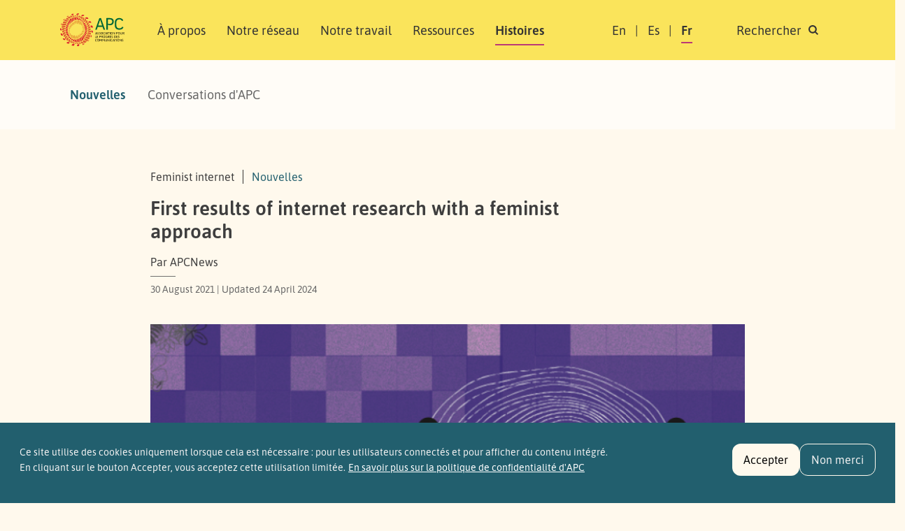

--- FILE ---
content_type: text/html; charset=UTF-8
request_url: https://www.apc.org/fr/node/37558
body_size: 12675
content:
<!DOCTYPE html>
<html lang="fr" dir="ltr" prefix="og: https://ogp.me/ns#">
  <head>
    <meta charset="utf-8" />
<noscript><style>form.antibot * :not(.antibot-message) { display: none !important; }</style>
</noscript><script>var _paq = _paq || [];(function(){var u=(("https:" == document.location.protocol) ? "https://matomo.apc.org/" : "http://matomo.apc.org/");_paq.push(["setSiteId", "2"]);_paq.push(["setTrackerUrl", u+"matomo.php"]);_paq.push(["setDoNotTrack", 1]);if (!window.matomo_search_results_active) {_paq.push(["trackPageView"]);}_paq.push(["setIgnoreClasses", ["no-tracking","colorbox"]]);_paq.push(["enableLinkTracking"]);var d=document,g=d.createElement("script"),s=d.getElementsByTagName("script")[0];g.type="text/javascript";g.defer=true;g.async=true;g.src=u+"matomo.js";s.parentNode.insertBefore(g,s);})();</script>
<meta name="description" content="We are pleased to announce the launch of the Feminist Internet Research Network (FIRN) website. The site&#039;s goal is to gather in one place the results of FIRN research projects, which aim to provide evidence to drive change in internet policy and law, and a feminist approach to internet rights." />
<link rel="canonical" href="https://www.apc.org/en/news/first-results-internet-research-feminist-approach" />
<meta property="og:site_name" content="Association pour le progrès des communications" />
<meta property="og:type" content="Article" />
<meta property="og:url" content="https://www.apc.org/en/news/first-results-internet-research-feminist-approach" />
<meta property="og:title" content="First results of internet research with a feminist approach" />
<meta property="article:publisher" content="https://facebook.com/APCNews" />
<meta name="dcterms.title" content="First results of internet research with a feminist approach" />
<meta name="twitter:card" content="summary_large_image" />
<meta name="twitter:title" content="First results of internet research with a feminist approach" />
<meta name="twitter:site" content="@apc_news" />
<meta name="Generator" content="Drupal 10 (https://www.drupal.org)" />
<meta name="MobileOptimized" content="width" />
<meta name="HandheldFriendly" content="true" />
<meta name="viewport" content="width=device-width, initial-scale=1, shrink-to-fit=no" />
<style>div#sliding-popup, div#sliding-popup .eu-cookie-withdraw-banner, .eu-cookie-withdraw-tab {background: #225f6e} div#sliding-popup.eu-cookie-withdraw-wrapper { background: transparent; } #sliding-popup h1, #sliding-popup h2, #sliding-popup h3, #sliding-popup p, #sliding-popup label, #sliding-popup div, .eu-cookie-compliance-more-button, .eu-cookie-compliance-secondary-button, .eu-cookie-withdraw-tab { color: #f1f1f1;} .eu-cookie-withdraw-tab { border-color: #f1f1f1;}</style>
<meta http-equiv="x-ua-compatible" content="ie=edge" />
<link rel="icon" href="/themes/custom/apc_barrio/favicon.ico" type="image/vnd.microsoft.icon" />
<link rel="alternate" hreflang="en" href="https://www.apc.org/en/news/first-results-internet-research-feminist-approach" />

  <script defer data-domain="apc.org" src="https://plausible.apc.org/js/plausible.js"></script>
  <link rel="shortcut icon" href="/themes/custom/apc_barrio/favicon.ico" type="image/x-icon" />
  <link rel="apple-touch-icon" sizes="152x152" href="/themes/custom/apc_barrio/apple-touch-icon.png">
  <link rel="icon" type="image/png" href="/themes/custom/apc_barrio/favicon-32x32.png" sizes="32x32">
  <link rel="icon" type="image/png" href="/themes/custom/apc_barrio/favicon-16x16.png" sizes="16x16">
  <link rel="mask-icon" href="/themes/custom/apc_barrio/safari-pinned-tab.svg" color="#5bbad5">
    <title>First results of internet research with a feminist approach | Association pour le progrès des communications</title>
    <link rel="stylesheet" media="all" href="/sites/default/files/css/css_DK8SLGfzlDcOSdaSD2vJN_Cigrigu19PkEw4zlx8bVg.css?delta=0&amp;language=fr&amp;theme=apc_barrio&amp;include=eJxti0sOAyEMQy9Ey5FQAEOjBoII087cvh-pq-nG1nuWaaQQaU5WX0UjycXWIdyri1gLM2AfasihsLzRfEXHJHFRddmaNH53KoX3sy4629k2mFGFBeF6W-e9a4bDFpLqnfGuNoSpJ_h_MmQU2mQ508QkoSEz-UjGydlhC-0DcA_G0_w3r03zJngBxj1lIQ" />
<link rel="stylesheet" media="all" href="/sites/default/files/css/css_SwLlie-XyTyOprxJI_pUlLb6By8JQnBsNK-XJfm65-A.css?delta=1&amp;language=fr&amp;theme=apc_barrio&amp;include=eJxti0sOAyEMQy9Ey5FQAEOjBoII087cvh-pq-nG1nuWaaQQaU5WX0UjycXWIdyri1gLM2AfasihsLzRfEXHJHFRddmaNH53KoX3sy4629k2mFGFBeF6W-e9a4bDFpLqnfGuNoSpJ_h_MmQU2mQ508QkoSEz-UjGydlhC-0DcA_G0_w3r03zJngBxj1lIQ" />

    <script src="https://use.fontawesome.com/releases/v6.4.0/js/fontawesome.js" defer crossorigin="anonymous"></script>
<script src="https://use.fontawesome.com/releases/v6.4.0/js/brands.js" defer crossorigin="anonymous"></script>
<script src="https://use.fontawesome.com/releases/v6.4.0/js/regular.js" defer crossorigin="anonymous"></script>
<script src="https://use.fontawesome.com/releases/v6.4.0/js/v4-shims.js" defer crossorigin="anonymous"></script>
<script src="https://use.fontawesome.com/releases/v6.4.0/js/solid.js" defer crossorigin="anonymous"></script>

  </head>
  <body class="layout-no-sidebars has-featured-top page-node-37558 path-node node--type-news" data-bs-target="#navbar-filmpage" data-bs-spy="scroll">
    <a href="#main-content" class="visually-hidden-focusable skip-to-content-link">
      Aller au contenu principal
    </a>
    
      <div class="dialog-off-canvas-main-canvas" data-off-canvas-main-canvas>
    

<div id="page-wrapper">
  <div id="page">
    <header id="header" class="header" role="banner" aria-label="Entête du site">
                        <nav title="top_navigation" class="navbar navbar-dark bg-secondary" id="navbar-top">
                    <div class="container">
                          <section class="row region region-secondary-menu">
    <div data-drupal-messages-fallback class="hidden"></div>

  </section>

              
                                  </div>
                    </nav>
                <nav title="main navigation menu"  class="navbar test navbar-light bg-yellow navbar-expand-lg" id="navbar-main" data-toggle="affix">
                    <div class="container" id="navbarmainContainer">
                        
    
  <a href="/fr" title="Accueil" rel="home" class="navbar-brand">
          <img src="/themes/custom/apc_barrio/logo-fr.svg" alt="Accueil" class="img-fluid d-inline-block align-top" />
        <span class="ml-2 visually-hidden">Association pour le progrès des communications</span>
  </a>



            
            <button id="navbarmainToggler" class="navbar-toggler collapsed" type="button" data-bs-toggle="collapse" data-bs-target="#CollapsingNavbar" aria-controls="CollapsingNavbar" aria-expanded="false" aria-label="Toggle navigation"><span class="visually-hidden">Rechercher</span><span class="navbar-toggler-icon"></span></button>
            <div class="collapse navbar-collapse justify-content-between" id="CollapsingNavbar">
            <div class="d-flex d-lg-none">
                                <div class="search-panel-wrapper">
                    <aside aria-label="search panel area mobile" class="search_panel__inner section clearfix" role="complementary">
                      <section class="row region region-search-panel-2">
    <div class="views-exposed-form bef-exposed-form block block-search search-panel block-views block-views-exposed-filter-blocksearch-content-page-1" data-drupal-selector="views-exposed-form-search-content-page-1" id="block-mobile-search-contentpage-1">

<div class="collapse dont-collapse-mobile" id="searchpanel-mobile">

    
        

            
<form action="/fr/search/content" method="get" id="views-exposed-form-search-content-page-1" accept-charset="UTF-8">
  <div class="d-flex">
  





  <div class="js-form-item js-form-type-textfield form-type-textfield js-form-item-keywords form-item-keywords mb-3">
          <label for="edit-keywords">Search</label>
                    <input data-drupal-selector="edit-keywords" type="text" id="edit-keywords" name="keywords" value="" size="30" maxlength="128" placeholder="Search" class="form-control" />

                      </div>
<div data-drupal-selector="edit-actions" class="form-actions js-form-wrapper form-wrapper" id="edit-actions"><button data-drupal-selector="edit-submit-search-content" type="submit" id="edit-submit-search-content" value="Search" class="button js-form-submit form-submit btn btn-primary"><span class="btn-text">Search</span></button>
</div>


</div>

</form>

    </div>
</div>

  </section>

                    </aside>
                </div>
                            </div>
                          <div id="block-apc-barrio-main-menu" class="block block-system block-system-menu-blockmain">
  
    
      <div class="content">
      

              <ul region="primary_menu" class="clearfix nav navbar-nav">
                    <li class="nav-item">
                          <a href="/fr/a-propos/qui-sommes-nous" class="nav-link nav-link--fr-a-propos-qui-sommes-nous" data-drupal-link-system-path="node/40006">À propos</a>
                        <ul class="child-menu d-lg-none">
                    <li class="nav-item">
                          <a href="/fr/a-propos/qui-sommes-nous" class="nav-link nav-link--fr-a-propos-qui-sommes-nous" data-drupal-link-system-path="node/40006">Qui sommes-nous</a>
              </li>
                <li class="nav-item">
                          <a href="/fr/people-0" class="nav-link nav-link--fr-people-0" data-drupal-link-system-path="node/40013">Gens</a>
              </li>
                <li class="nav-item">
                          <a href="/fr/a-propos/gouvernance" class="nav-link nav-link--fr-a-propos-gouvernance" data-drupal-link-system-path="node/40014">Gouvernance</a>
              </li>
                <li class="nav-item">
                          <a href="/fr/history-0" class="nav-link nav-link--fr-history-0" data-drupal-link-system-path="node/40005">Histoire</a>
              </li>
                <li class="nav-item">
                          <a href="/fr/support-0" class="nav-link nav-link--fr-support-0" data-drupal-link-system-path="node/40004">Appuis</a>
              </li>
                <li class="nav-item">
                          <a href="/fr/politiques-dapc-0" class="nav-link nav-link--fr-politiques-dapc-0" data-drupal-link-system-path="node/40025">Politiques</a>
              </li>
                <li class="nav-item">
                          <a href="/fr/annual-reports-0" class="nav-link nav-link--fr-annual-reports-0" data-drupal-link-system-path="node/40003">Rapports annuels</a>
              </li>
    
    </ul>
  
              </li>
                <li class="nav-item">
                          <a href="/fr/network" class="nav-link nav-link--fr-network" data-drupal-link-system-path="network">Notre réseau</a>
                        <ul class="child-menu d-lg-none">
                    <li class="nav-item">
                          <a href="/fr/network" class="nav-link nav-link--fr-network" data-drupal-link-system-path="network">Membres organisationnels et personnes associées </a>
              </li>
                <li class="nav-item">
                          <a href="/fr/member-grants" class="nav-link nav-link--fr-member-grants" data-drupal-link-system-path="node/40011">Subventions aux membres d’APC</a>
              </li>
    
    </ul>
  
              </li>
                <li class="nav-item">
                          <a href="/fr/strategic-areas" class="nav-link nav-link--fr-strategic-areas" data-drupal-link-system-path="node/40002">Notre travail</a>
                        <ul class="child-menu d-lg-none">
                    <li class="nav-item">
                          <a href="/fr/strategic-areas" class="nav-link nav-link--fr-strategic-areas" data-drupal-link-system-path="node/40002">Zones de travail</a>
              </li>
                <li class="nav-item">
                          <a href="/fr/strategic-plan-2024-2027" class="nav-link nav-link--fr-strategic-plan-2024-2027" data-drupal-link-system-path="node/40015">Priorités stratégiques</a>
              </li>
                <li class="nav-item">
                          <a href="/fr/strategic-areas#regional-approach" class="nav-link nav-link--fr-strategic-areasregional-approach" data-drupal-link-system-path="node/40002">Approche régionale</a>
              </li>
    
    </ul>
  
              </li>
                <li class="nav-item">
                          <a href="/fr/resources" class="nav-link nav-link--fr-resources" data-drupal-link-system-path="resources">Ressources</a>
                        <ul class="child-menu d-lg-none">
                    <li class="nav-item">
                          <a href="/fr/resources" class="nav-link nav-link--fr-resources" data-drupal-link-system-path="resources">Publications</a>
              </li>
                <li class="nav-item">
                          <a href="/fr/resources/glossary" class="nav-link nav-link--fr-resources-glossary" data-drupal-link-system-path="resources/glossary">Glossaire</a>
              </li>
    
    </ul>
  
              </li>
                <li class="nav-item active">
                          <a href="/fr/news" class="nav-link active nav-link--fr-news" data-drupal-link-system-path="news">Histoires</a>
                        <ul class="child-menu d-lg-none">
                    <li class="nav-item active">
                          <a href="/fr/news" class="nav-link active nav-link--fr-news" data-drupal-link-system-path="news">Nouvelles</a>
              </li>
                <li class="nav-item">
                          <a href="/fr/blog" class="nav-link nav-link--fr-blog" data-drupal-link-system-path="blog">Conversations d&#039;APC</a>
              </li>
    
    </ul>
  
              </li>
    
    </ul>
  


    </div>
  </div>


                            <div class="form-inline navbar-form justify-content-end">
                  <section class="row region region-header-form">
    <div title="language switcher content" class="language-switcher-language-url block block-language block-language-blocklanguage-content" id="block-languageswitchercontent" role="navigation">
  
    
      <div class="content">
      

  <nav  class="links nav links-inline"><span hreflang="en" data-drupal-link-system-path="node/37558" class="en nav-link"><a href="/en/news/first-results-internet-research-feminist-approach" class="language-link" hreflang="en" data-drupal-link-system-path="node/37558">En</a></span><span hreflang="es" data-drupal-link-system-path="node/37558" class="es nav-link"><a href="/es/node/37558" class="language-link" hreflang="es" data-drupal-link-system-path="node/37558">Es</a></span><span hreflang="fr" data-drupal-link-system-path="node/37558" class="fr nav-link is-active" aria-current="page"><a href="/fr/node/37558" class="language-link is-active" hreflang="fr" data-drupal-link-system-path="node/37558" aria-current="page">Fr</a></span><span class="item d-none d-lg-inline"><a id="toggle-search-link" class="nav-link search" data-bs-toggle="collapse" href="#searchpanel" role="button" aria-expanded="false" aria-controls="searchpanel"><span>Rechercher</span> <i class="icon search-icon"></i></a></span>
  </nav>

    </div>
  </div>

  </section>

                </div>
                                    </div>
                                            </div>
                  </nav>
          </header>
                <div class="d-none d-lg-block">
        <div class="search-panel-wrapper">
          <aside aria-label="search panel area desktop" class="search_panel__inner section container-xl clearfix" role="complementary">
              <section class="row region region-search-panel">
    <div class="views-exposed-form bef-exposed-form block block-search search-panel block-views block-views-exposed-filter-blocksearch-content-page-1" data-drupal-selector="views-exposed-form-search-content-page-1" id="block-search-contentpage-1">

<div class="collapse dont-collapse-mobile" id="searchpanel">

    
        

            
<form action="/fr/search/content" method="get" id="views-exposed-form-search-content-page-1" accept-charset="UTF-8">
  <div class="d-flex">
  





  <div class="js-form-item js-form-type-textfield form-type-textfield js-form-item-keywords form-item-keywords mb-3">
          <label for="edit-keywords--2">Search</label>
                    <input data-drupal-selector="edit-keywords" type="text" id="edit-keywords--2" name="keywords" value="" size="30" maxlength="128" placeholder="Search" class="form-control" />

                      </div>
<div data-drupal-selector="edit-actions" class="form-actions js-form-wrapper form-wrapper" id="edit-actions--2"><button data-drupal-selector="edit-submit-search-content-2" type="submit" id="edit-submit-search-content--2" value="Search" class="button js-form-submit form-submit btn btn-primary"><span class="btn-text">Search</span></button>
</div>


</div>

</form>

    </div>
</div>

  </section>

          </aside>
        </div>
       </div>
          
        
    
                  <div class="featured-top">
          <aside aria-label="featured content area" class="featured-top__inner section container-xl clearfix d-none d-lg-block" role="complementary">
              <section class="row region region-featured-top">
    <div id="block-mainnavigation" class="block block-system block-system-menu-blockmain">
  
    
      <div class="content">
      
              <ul region="featured_top" class="clearfix nav">
                    <li class="nav-item menu-item--active-trail">
                <a href="/fr/news" class="nav-link active nav-link--fr-news" data-drupal-link-system-path="news">Nouvelles</a>
              </li>
                <li class="nav-item">
                <a href="/fr/blog" class="nav-link nav-link--fr-blog" data-drupal-link-system-path="blog">Conversations d&#039;APC</a>
              </li>
        </ul>
  


    </div>
  </div>

  </section>

          </aside>
        </div>
              
          <div class="highlighted">
        <aside aria-label="highlighted area" class="container-xl section clearfix" role="complementary">
          
        </aside>
      </div>
    

    <div id="main-wrapper" class="layout-main-wrapper clearfix node-layout  ">
              <div id="main" class="no-container">

                        <div class="container-xl breadcrumb-region-wrapper">
                              <section class="title-area region region-breadcrumb">
    <div class="views-element-container block block-views block-views-blockcategory-meta-block-1" id="block-views-block-category-meta-block-1">
  
    
      <div class="content">
      <div><div class="meta-info view view-category-meta view-id-category_meta view-display-id-block_1 js-view-dom-id-eb6763a9e9332d9fd98e2e7bf0373bf5c6443a4ee0bc8f0729b863ca0f1f3739">
  
    
      
      <div class="view-content row gx-xl-2">
          <div class="views-row">
    <span class="views-field views-field-field-theme"><span class="field-content">Feminist internet</span></span><span class="views-field views-field-type"><span class="field-content"><a href="/fr/news">Nouvelles</a></span></span>
  </div>

    </div>
  
          </div>
</div>


    </div>
  </div>

<div id="block-apc-barrio-page-title" class="block block-core block-page-title-block">
  
    
      <div class="content">
      
  <h1 class="title"><span class="field field--name-title field--type-string field--label-hidden">First results of internet research with a feminist approach</span>
</h1>


    </div>
  </div>
<div class="views-element-container block block-views block-views-blockcategory-meta-block-2" id="block-views-block-category-meta-block-2">
  
    
      <div class="content">
      <div><div class="meta-info view view-category-meta view-id-category_meta view-display-id-block_2 js-view-dom-id-01ad2b34b4ac08a0d82177690d44da0a3200f52a4d2b60932daa6fa8f065ac9c">
  
    
      
      <div class="view-content row gx-xl-2">
          <div>
    <div class="field-content author">Par APCNews</div> <div class="dates"><time datetime="2021-08-30T14:03:48+00:00" title="Monday, August 30, 2021 - 14:03" class="datetime">30 August 2021</time>
 | Updated <time datetime="2024-04-24T10:24:46+00:00" title="Wednesday, April 24, 2024 - 10:24" class="datetime">24 April 2024</time>
</div>
  </div>

    </div>
  
          </div>
</div>


    </div>
  </div>

  </section>

                        </div>

                      <div class="row row-offcanvas row-offcanvas-left clearfix">
              <main class="main-content col" id="content" role="main">
                <section class="section">
                  <span id="main-content" tabindex="-1"></span>
                    <div id="block-apc-barrio-content" class="block block-system block-system-main-block">

  
    
      <div class="content">
      

<article lang="en" class="node node--type-news node--promoted node--view-mode-full clearfix">
  <header class="container-xl">
    
        

  </header>
    <div id="node-sections-wrapper" class="clearfix">

      

  </div>
    <div id="node-content-wrapper" class="container-xl ">
                                              <div class="featured-image">
                  
            <div class="field field--name-field-thumbnail field--type-image field--label-hidden field__item">  <img loading="lazy" src="/sites/default/files/styles/node_full_size/public/firn_0.png?itok=yqw8qWPI" width="870" height="485" alt="" class="image-style-node-full-size img-fluid" />


</div>
      
                </div>
                              
      <div class="node__content clearfix">
        <div class="meta-area max-width">
                                                                                <div class="share-links">
            
            <div class="field field--name-field-share field--type-social-media field--label-hidden field__item"><div class="block block-social-media block-social-sharing-block">
  
    
      <div class="content">
      

<div class="social-media-sharing">
  <ul class="">
          <li>
        <a class="share copy-link" title="Copy URL" href="javascript:navigator.clipboard.writeText(window.location.href);">
            <img alt="Copy Link" src="/themes/custom/apc_barrio/images/icons/link-gray.svg">
        </a>

      </li>
                <li>
        <a    target="_blank"  rel="noopener noreferrer"  class="bluesky share"   href="https://bsky.app/intent/compose?text=First%20results%20of%20internet%20research%20with%20a%20feminist%20approach"
          title="Bluesky">
                      <img alt="Bluesky" src="https://www.apc.org//themes/custom/apc_barrio/images/icons/bluesky.svg">
                  </a>

      </li>
                <li>
        <a    target="_blank"  rel="noopener noreferrer"  class="facebook-share share"   href="https://www.facebook.com/share.php?u=https://www.apc.org/fr/node/37558&amp;title=First%20results%20of%20internet%20research%20with%20a%20feminist%20approach"
          title="Facebook">
                      <img alt="Facebook" src="https://www.apc.org//themes/custom/apc_barrio/images/icons/facebook-gray.svg">
                  </a>

      </li>
                <li>
        <a    target="blank"   class="mastodon-share share"   href="https://fedishare.apc.org/#text=First%20results%20of%20internet%20research%20with%20a%20feminist%20approach%0Ahttps://www.apc.org/fr/node/37558"
          title="Mastodon/Fediverse">
                      <img alt="Mastodon/Fediverse" src="https://www.apc.org//themes/custom/apc_barrio/images/icons/mastodon-icon.svg">
                  </a>

      </li>
                <li>
        <a    target="_blank"  rel="noopener noreferrer"  class="twitter share"   href="https://twitter.com/intent/tweet?url=https://www.apc.org/fr/node/37558&amp;text=First%20results%20of%20internet%20research%20with%20a%20feminist%20approach&amp;hashtags=APC"
          title="Twitter">
                      <img alt="Twitter" src="https://www.apc.org//themes/custom/apc_barrio/images/icons/x-twitter.svg">
                  </a>

      </li>
                <li>
        <a    target="_blank"  rel="noopener noreferrer"  class="linkedin share"   href="https://www.linkedin.com/shareArticle?mini=true&amp;url=https://www.apc.org/fr/node/37558&amp;title=First%20results%20of%20internet%20research%20with%20a%20feminist%20approach&amp;source=https://www.apc.org/fr/node/37558"
          title="LinkedIn">
                      <img alt="LinkedIn" src="https://www.apc.org//themes/custom/apc_barrio/images/icons/linkedin-gray.svg">
                  </a>

      </li>
      </ul>
</div>


    </div>
  </div>
</div>
      
            </div>
                    </div>
                            <div class="float-side max-width sticky-xl-top">
                            </div>
                
        
            <div class="clearfix text-formatted field field--name-body field--type-text-with-summary field--label-hidden field__item"><div>
<p>We are pleased to announce the launch of the website for the <a href="https://www.apc.org/en/project/firn-feminist-internet-research-network" title="https://www.apc.org/en/project/firn-feminist-internet-research-network">Feminist Internet Research Network (FIRN)</a>. After the first two years of the project starting, we are glad to officially share the first research results on this <a href="https://firn.genderit.org/">new site</a>.</p>

<p>The FIRN focuses on the making of a feminist internet, seeing this as critical to bringing about transformation in gendered structures of power that exist online and offline. The network&rsquo;s broader objective is to ensure that the needs of women, gender-diverse and queer people are taken into account in internet policy discussions and decision making. The FIRN is a collaborative and multidisciplinary research project led by the Association for Progressive Communications (APC), funded by the International Development Research Centre (IDRC).</p>

<p>The website&#39;s goal is to gather in one place the results of FIRN research projects. In this launch we present the research executive summaries and full reports of four projects:</p>
</div>

<div>
<ul>
	<li>
	<p><a href="https://firn.genderit.org/research/after-storm-how-restore-policy-dialogue-and-supportive-discourse-against-gbv-online" title="https://firn.genderit.org/research/after-storm-how-restore-policy-dialogue-and-supportive-discourse-against-gbv-online">After the storm: How to restore policy dialogue and supportive discourse against GBV online in Bulgaria</a> (by BlueLink)</p>
	</li>
	<li>
	<p><a href="https://firn.genderit.org/research/alternate-realities-alternate-internets-african-feminist-research-feminist-internet" title="https://firn.genderit.org/research/alternate-realities-alternate-internets-african-feminist-research-feminist-internet">Alternate realities, alternate internets: African feminist research for a feminist internet</a> (by Pollicy)</p>
	</li>
	<li>
	<p><a href="https://firn.genderit.org/research/power-x-expression-x-violence-womens-freedom-expression-social-media-malaysia" title="https://firn.genderit.org/research/power-x-expression-x-violence-womens-freedom-expression-social-media-malaysia">Power X Expression X Violence: Women&rsquo;s freedom of expression on social media in Malaysia</a> (by KRYSS Network)</p>
	</li>
	<li>
	<p><a href="https://firn.genderit.org/research/platforms-power-and-politics-perspectives-domestic-and-care-work-india" title="https://firn.genderit.org/research/platforms-power-and-politics-perspectives-domestic-and-care-work-india">Platforms, Power, and Politics: Perspectives from Domestic and Care Work in India</a> (by Centre for Internet and Society)</p>
	</li>
</ul>
</div>

<div>
<p>In the next weeks, additional content will be coming out from the second round of FIRN projects, which includes four more projects. We will also share the findings from the meta research project that delved into questions around methods and ethics, plus the updated mapping of feminist internet research, and other additional content including articles, infographics and visualisations.</p>

<p>We hope you find the new FIRN website both useful and inspiring, especially if you are looking for data-driven research that provides substantial evidence to drive change in internet policy and law, and a feminist approach around internet rights.</p>
</div>

<p>For any questions, suggestions, feedback or comments please contact: <a href="mailto:wrp@apcwomen.org">wrp@apcwomen.org</a>. If you would like to be updated on the project&#39;s activities follow <a href="https://twitter.com/GenderITorg" title="https://twitter.com/GenderITorg">@GenderITorg on Twitter</a>.</p>
</div>
      



    </div>

  </div>
    <div id="node-flexible-wrapper" class="clearfix bottom-padding-large">

      

  </div>
    
        <div class="d-block d-xl-none container-xl"><div class="related-wrapper mb-6">
                </div></div>
  
      <div class="section-wrapper categories-section top-padding-large bottom-padding-large mask-edge-wave">
        <div class="container-xl">
            <div class="field field--name-field-tags field--type-entity-reference field--label-inline clearfix">
      <h3 class="field__label inline">Tags</h3>
    <ul class='links field__items'>
          <li><a href="/en/tags/firn" hreflang="en">firn</a></li>
          <li><a href="/en/tags/feminist-internet" hreflang="en">feminist internet</a></li>
      </ul>
</div>

            
  <div class="field field--name-field-issue field--type-entity-reference field--label-inline">
    <div class="field__label">Topics</div>
          <div class='field__items'>
              <div class="field__item"><a href="/en/topic/access-information" hreflang="en">Access to information</a></div>
          <div class="field__item"><a href="/en/topic/feminist-internet" hreflang="en">Feminist internet</a></div>
              </div>
      </div>

            
  <div class="field field--name-field-region field--type-entity-reference field--label-inline">
    <div class="field__label">Regions</div>
          <div class='field__items'>
              <div class="field__item"><a href="/en/regions/global" hreflang="en">Global</a></div>
              </div>
      </div>

            
  <div class="field field--name-field-member field--type-entity-reference field--label-inline">
    <div class="field__label">Members involved</div>
          <div class='field__items'>
              <div class="field__item"><a href="/en/pollicy" hreflang="en">Pollicy</a></div>
          <div class="field__item"><a href="/en/member/bluelink-information-network" hreflang="en">BlueLink Information Network</a></div>
              </div>
      </div>

            
  <div class="field field--name-field-supporter field--type-entity-reference field--label-inline">
    <div class="field__label">Related supporter</div>
          <div class='field__items'>
              <div class="field__item"><a href="/en/support/international-development-research-centre-idrc" hreflang="en">International Development Research Centre (IDRC)</a></div>
              </div>
      </div>

            
            
  <div class="field field--name-field-theme field--type-entity-reference field--label-inline">
    <div class="field__label">Areas of work</div>
          <div class='field__items'>
              <div class="field__item"><a href="/en/apc-wide-activities/feminist-internet" hreflang="en">Feminist internet</a></div>
              </div>
      </div>

            
        </div>

    </div>
  

</article>

    </div>
  </div>


                </section>
              </main>

          </div>
        </div>
              <aside aria-label="first sidebar area" class="container-xl clearfix" role="complementary">
                                </aside>

    </div>
                    <footer class="site-footer section-wrapper top-padding-large bottom-padding-medium mask-edge-wave">
              <div class="container-xl">
                      <div class="site-footer__top clearfix">
              
                <section class="d-flex  flex-column flex-lg-row region region-footer-second">
    <div id="block-footerlogo" class="block-content-basic block block-block-content block-block-contentb15f7a73-98bd-4dc1-ac44-44709f3c0fcc">
  
    
      <div class="content">
      
            <div class="clearfix text-formatted field field--name-body field--type-text-with-summary field--label-hidden field__item"><a href="/fr"><img class="footer-logo" src="/themes/custom/apc_barrio/whitelogo-fr.svg" data-entity-type="file" alt="" width="112" height="NaN"></a><p>Association pour le progrès des communications (APC) 2024.&nbsp;</p><p>Sans mention contraire, le contenu du site web d'APC est sous licence <a href="https://creativecommons.org/licenses/by/4.0/deed.fr" target="_blank">Creative Commons Attribution 4.0 International (CC BY 4.0)</a>.</p></div>
      
    </div>
  </div>
<div id="block-sitelinks" class="block-content-basic block block-block-content block-block-contentca27ced7-0c65-4f9c-af80-219d5794f656">
  
    
      <div class="content">
      
            <div class="clearfix text-formatted field field--name-body field--type-text-with-summary field--label-hidden field__item"><ul class="nav flex-column"><li class="nav-item"><a class="nav-link" href="https://www.genderit.org/" target="_blank">GenderIT.org</a></li><li class="nav-item"><a class="nav-link" href="https://www.giswatch.org/" target="_blank" rel="noopener noreferrer nofollow">Global Information Society Watch</a></li><li class="nav-item"><a class="nav-link" href="https://www.takebackthetech.net/fr" target="_blank">Réapproprie-toi la technologie !</a></li><li class="nav-item"><a class="nav-link" href="https://afrisig.org/" target="_blank">African School on Internet Governance</a></li><li class="nav-item"><a class="nav-link" href="https://ftx.apc.org/" target="_blank">Feminist Tech Exchange</a></li></ul></div>
      
    </div>
  </div>
<div id="block-newslettersignupd9" class="block-content-basic block block-block-content block-block-contentec21ed5a-cc6c-4f6e-9a81-c63a70d7dd1f">
  
    
      <div class="content">
      
            <div class="clearfix text-formatted field field--name-body field--type-text-with-summary field--label-hidden field__item"><h5>Souscrire à notre bulletin</h5>
<form class="footer__newsletter" action="https://crm.apc.org/form/apcnouvelles-subscription-form" method="get" name="APCNEWS" id="APCNEWS">

  <input name="postURL" value="https://www.apc.org/fr/APCNouvelles/confirm" type="hidden">
  <input name="cancelURL" value="https://crm.apc.org/form/apcnouvelles-subscription-form" type="hidden">

  <div id="crm-container" xml:lang="en" lang="en">
    <input name="civicrm_1_contact_1_email_email" id="civicrm_1_contact_1_email_email" maxlength="64" type="text" placeholder="email@example.com" pattern="[a-zA-Z0-9.!#$%&’*+/^_`{|}~-]+@[a-zA-Z0-9-]+(?:\.[a-zA-Z0-9-]+)+" required>
    <input class="validate form-submit default" accesskey="S" name="_qf_Edit_next" type="image" src="/themes/custom/apc_barrio/images/icons/chevron-right.svg" alt="Souscrire à notre bulletin">
  </div>

  <!-- Honeypot field -->
  <div style="position: absolute; left: -9999px;" aria-hidden="true">
    <label for="homepage">Leave this field empty</label>
    <input type="text" name="homepage" id="homepage" tabindex="-1" autocomplete="off">
  </div>

  <!-- Timestamp field -->
  <input type="hidden" name="honeypot_time" id="honeypot_time" value="<?php echo time(); ?>">
</form>

<div class="social-links-wrapper">
<h5> Suivre APC </h5>
<ul class="social-links">
<li><a href="https://facebook.com/APCNews" target="_blank" title="Facebook" class="social__facebook"><span class="visually-hidden">Facebook</span></a></li>
<!--<li><a href="https://twitter.com/APCNouvelles" target="_blank" title="Twitter" class="social__twitter"><span class="visually-hidden">Twitter</span></a></li>-->
<li><a href="https://bsky.app/profile/apc.org" target="_blank" title="Bluesky" class="social__bluesky"><span class="visually-hidden">Bluesky</span></a></li>
<li><a href="https://www.instagram.com/apc_network/" target="_blank" title="Instagram" class="social__instagram"><span class="visually-hidden">Instagram</span></a></li>
<li><a href="https://mastodon.social/@APC" target="_blank" title="Mastodon" class="social__mastodon"><span class="visually-hidden">Mastodon</span></a></li>
<li><a href="/fr/rss.xml" target="_blank" title="RSS" class="social__rss"></a><span class="visually-hidden">RSS</span></li>
</ul></div>

</div>
      
    </div>
  </div>
<nav role="navigation" aria-labelledby="block-footer-menu" id="block-footer" class="block block-menu navigation menu--footer">
            
  <h2 class="visually-hidden" id="block-footer-menu">Footer</h2>
  

        
              <ul region="footer_second" class="clearfix nav flex-column">
                    <li class="nav-item">
                <a href="/fr/events-list/upcoming" class="nav-link nav-link--fr-events-list-upcoming" data-drupal-link-system-path="events-list/upcoming">Events</a>
              </li>
                <li class="nav-item">
                <a href="/fr/press" class="nav-link nav-link--fr-press" data-drupal-link-system-path="press">Media</a>
              </li>
                <li class="nav-item">
                <a href="/fr/user/login" title="For site managers" class="nav-link nav-link--fr-user-login" data-drupal-link-system-path="user/login">Login</a>
              </li>
                <li class="nav-item">
                <a href="https://inside.apc.org" title="Intranet for APC members associates and staff" class="nav-link nav-link-https--insideapcorg">APC Inside</a>
              </li>
                <li class="nav-item">
                <a href="/fr/contact" class="nav-link nav-link--fr-contact" data-drupal-link-system-path="node/2726">Contactez-nous</a>
              </li>
        </ul>
  


  </nav>

  </section>

              
              
            </div>
                            </div>
          </footer>
  </div>
</div>

  </div>

    
    <script type="application/json" data-drupal-selector="drupal-settings-json">{"path":{"baseUrl":"\/","pathPrefix":"fr\/","currentPath":"node\/37558","currentPathIsAdmin":false,"isFront":false,"currentLanguage":"fr"},"pluralDelimiter":"\u0003","suppressDeprecationErrors":true,"matomo":{"disableCookies":false,"trackMailto":true},"eu_cookie_compliance":{"cookie_policy_version":"2.0.0","popup_enabled":true,"popup_agreed_enabled":false,"popup_hide_agreed":false,"popup_clicking_confirmation":false,"popup_scrolling_confirmation":false,"popup_html_info":"\u003Cdiv aria-labelledby=\u0022popup-text\u0022  class=\u0022eu-cookie-compliance-banner eu-cookie-compliance-banner-info eu-cookie-compliance-banner--opt-in\u0022\u003E\n  \u003Cdiv class=\u0022popup-content info eu-cookie-compliance-content\u0022\u003E\n        \u003Cdiv id=\u0022popup-text\u0022 class=\u0022eu-cookie-compliance-message\u0022 role=\u0022document\u0022\u003E\n      \u003Ch2\u003ECe site utilise des cookies uniquement lorsque cela est n\u00e9cessaire : pour les utilisateurs connect\u00e9s et pour afficher du contenu int\u00e9gr\u00e9.\u003C\/h2\u003E\u003Cp\u003EEn cliquant sur le bouton Accepter, vous acceptez cette utilisation limit\u00e9e.\u003C\/p\u003E\n              \u003Cbutton type=\u0022button\u0022 class=\u0022find-more-button eu-cookie-compliance-more-button\u0022\u003EEn savoir plus sur la politique de confidentialit\u00e9 d\u0026#039;APC\u003C\/button\u003E\n          \u003C\/div\u003E\n\n    \n    \u003Cdiv id=\u0022popup-buttons\u0022 class=\u0022eu-cookie-compliance-buttons\u0022\u003E\n            \u003Cbutton type=\u0022button\u0022 class=\u0022agree-button eu-cookie-compliance-secondary-button button button--small\u0022\u003EAccepter\u003C\/button\u003E\n              \u003Cbutton type=\u0022button\u0022 class=\u0022decline-button eu-cookie-compliance-default-button button button--small button--primary\u0022\u003ENon merci\u003C\/button\u003E\n          \u003C\/div\u003E\n  \u003C\/div\u003E\n\u003C\/div\u003E","use_mobile_message":false,"mobile_popup_html_info":"\u003Cdiv aria-labelledby=\u0022popup-text\u0022  class=\u0022eu-cookie-compliance-banner eu-cookie-compliance-banner-info eu-cookie-compliance-banner--opt-in\u0022\u003E\n  \u003Cdiv class=\u0022popup-content info eu-cookie-compliance-content\u0022\u003E\n        \u003Cdiv id=\u0022popup-text\u0022 class=\u0022eu-cookie-compliance-message\u0022 role=\u0022document\u0022\u003E\n      \n              \u003Cbutton type=\u0022button\u0022 class=\u0022find-more-button eu-cookie-compliance-more-button\u0022\u003EEn savoir plus sur la politique de confidentialit\u00e9 d\u0026#039;APC\u003C\/button\u003E\n          \u003C\/div\u003E\n\n    \n    \u003Cdiv id=\u0022popup-buttons\u0022 class=\u0022eu-cookie-compliance-buttons\u0022\u003E\n            \u003Cbutton type=\u0022button\u0022 class=\u0022agree-button eu-cookie-compliance-secondary-button button button--small\u0022\u003EAccepter\u003C\/button\u003E\n              \u003Cbutton type=\u0022button\u0022 class=\u0022decline-button eu-cookie-compliance-default-button button button--small button--primary\u0022\u003ENon merci\u003C\/button\u003E\n          \u003C\/div\u003E\n  \u003C\/div\u003E\n\u003C\/div\u003E","mobile_breakpoint":768,"popup_html_agreed":false,"popup_use_bare_css":false,"popup_height":115,"popup_width":"100%","popup_delay":1000,"popup_link":"\/fr\/politique-de-confidentialite","popup_link_new_window":true,"popup_position":false,"fixed_top_position":true,"popup_language":"fr","store_consent":false,"better_support_for_screen_readers":false,"cookie_name":"","reload_page":false,"domain":"","domain_all_sites":false,"popup_eu_only":false,"popup_eu_only_js":false,"cookie_lifetime":100,"cookie_session":0,"set_cookie_session_zero_on_disagree":0,"disagree_do_not_show_popup":false,"method":"opt_in","automatic_cookies_removal":true,"allowed_cookies":"","withdraw_markup":"\u003Cbutton type=\u0022button\u0022 class=\u0022eu-cookie-withdraw-tab\u0022\u003EPrivacy settings\u003C\/button\u003E\n\u003Cdiv aria-labelledby=\u0022popup-text\u0022 class=\u0022eu-cookie-withdraw-banner\u0022\u003E\n  \u003Cdiv class=\u0022popup-content info eu-cookie-compliance-content\u0022\u003E\n    \u003Cdiv id=\u0022popup-text\u0022 class=\u0022eu-cookie-compliance-message\u0022 role=\u0022document\u0022\u003E\n      \u003Ch2\u003EWe use cookies on this site to enhance your user experience\u003C\/h2\u003E\u003Cp\u003EYou have given your consent for us to set cookies.\u003C\/p\u003E\n    \u003C\/div\u003E\n    \u003Cdiv id=\u0022popup-buttons\u0022 class=\u0022eu-cookie-compliance-buttons\u0022\u003E\n      \u003Cbutton type=\u0022button\u0022 class=\u0022eu-cookie-withdraw-button  button button--small button--primary\u0022\u003EWithdraw consent\u003C\/button\u003E\n    \u003C\/div\u003E\n  \u003C\/div\u003E\n\u003C\/div\u003E","withdraw_enabled":false,"reload_options":0,"reload_routes_list":"","withdraw_button_on_info_popup":false,"cookie_categories":[],"cookie_categories_details":[],"enable_save_preferences_button":true,"cookie_value_disagreed":"0","cookie_value_agreed_show_thank_you":"1","cookie_value_agreed":"2","containing_element":"body","settings_tab_enabled":false,"olivero_primary_button_classes":" button button--small button--primary","olivero_secondary_button_classes":" button button--small","close_button_action":"close_banner","open_by_default":true,"modules_allow_popup":true,"hide_the_banner":false,"geoip_match":true,"unverified_scripts":["\/"]},"ajaxTrustedUrl":{"\/fr\/search\/content":true},"user":{"uid":0,"permissionsHash":"ac44336a16f433676a3bf5c2a5fe67477737631533735e67c69c41ec129bbcac"}}</script>
<script src="/sites/default/files/js/js_r0WHHT4NQYpEgBP5E-9206_g0DH7JduvXye-cizDts4.js?scope=footer&amp;delta=0&amp;language=fr&amp;theme=apc_barrio&amp;include=eJx9kEEOAjEIRS_UsUdqaIdWIi0NMDre3kmM0YWZ1YP_HxtglpRBlSSWzVz6YkVpeoBv0Vgy8GL-ZBotZHRHTbhPMVxTJT5Wiw0HKnDIIm6uMD_nUCvtAbdURG6EB_pkglEw_gtDleHwQJOO8We-2L1dssJY7VRRbBuDnjp2pX4uCNMaOhwPkfjGC_j_dgU"></script>

  </body>
</html>


--- FILE ---
content_type: application/javascript
request_url: https://www.apc.org/sites/default/files/js/js_r0WHHT4NQYpEgBP5E-9206_g0DH7JduvXye-cizDts4.js?scope=footer&delta=0&language=fr&theme=apc_barrio&include=eJx9kEEOAjEIRS_UsUdqaIdWIi0NMDre3kmM0YWZ1YP_HxtglpRBlSSWzVz6YkVpeoBv0Vgy8GL-ZBotZHRHTbhPMVxTJT5Wiw0HKnDIIm6uMD_nUCvtAbdURG6EB_pkglEw_gtDleHwQJOO8We-2L1dssJY7VRRbBuDnjp2pX4uCNMaOhwPkfjGC_j_dgU
body_size: 203521
content:
/* @license GPL-2.0-or-later https://www.drupal.org/licensing/faq */
!function(t,e){"object"==typeof exports&&"undefined"!=typeof module?module.exports=e(require("@popperjs/core")):"function"==typeof define&&define.amd?define(["@popperjs/core"],e):(t="undefined"!=typeof globalThis?globalThis:t||self).bootstrap=e(t.Popper);}(this,(function(t){"use strict";function e(t){if(t&&t.__esModule)return t;var e=Object.create(null);return t&&Object.keys(t).forEach((function(i){if("default"!==i){var s=Object.getOwnPropertyDescriptor(t,i);Object.defineProperty(e,i,s.get?s:{enumerable:!0,get:function(){return t[i];}});}})),e.default=t,Object.freeze(e);}var i=e(t);const s=(t)=>{let e=t.getAttribute("data-bs-target");if(!e||"#"===e){let i=t.getAttribute("href");if(!i||!i.includes("#")&&!i.startsWith("."))return null;i.includes("#")&&!i.startsWith("#")&&(i="#"+i.split("#")[1]),e=i&&"#"!==i?i.trim():null;}return e;},n=(t)=>{const e=s(t);return e&&document.querySelector(e)?e:null;},o=(t)=>{const e=s(t);return e?document.querySelector(e):null;},r=(t)=>{t.dispatchEvent(new Event("transitionend"));},a=(t)=>!(!t||"object"!=typeof t)&&(void 0!==t.jquery&&(t=t[0]),void 0!==t.nodeType),l=(t)=>a(t)?t.jquery?t[0]:t:"string"==typeof t&&t.length>0?document.querySelector(t):null,c=(t,e,i)=>{Object.keys(i).forEach((s)=>{const n=i[s],o=e[s],r=o&&a(o)?"element":null==(l=o)?""+l:{}.toString.call(l).match(/\s([a-z]+)/i)[1].toLowerCase();var l;if(!new RegExp(n).test(r))throw new TypeError(`${t.toUpperCase()}: Option "${s}" provided type "${r}" but expected type "${n}".`);});},h=(t)=>!(!a(t)||0===t.getClientRects().length)&&"visible"===getComputedStyle(t).getPropertyValue("visibility"),d=(t)=>!t||t.nodeType!==Node.ELEMENT_NODE||!!t.classList.contains("disabled")||(void 0!==t.disabled?t.disabled:t.hasAttribute("disabled")&&"false"!==t.getAttribute("disabled")),u=(t)=>{if(!document.documentElement.attachShadow)return null;if("function"==typeof t.getRootNode){const e=t.getRootNode();return e instanceof ShadowRoot?e:null;}return t instanceof ShadowRoot?t:t.parentNode?u(t.parentNode):null;},g=()=>{},p=(t)=>{t.offsetHeight;},f=()=>{const {jQuery:t}=window;return t&&!document.body.hasAttribute("data-bs-no-jquery")?t:null;},_=[],m=()=>"rtl"===document.documentElement.dir,b=(t)=>{var e;e=()=>{const e=f();if(e){const i=t.NAME,s=e.fn[i];e.fn[i]=t.jQueryInterface,e.fn[i].Constructor=t,e.fn[i].noConflict=()=>(e.fn[i]=s,t.jQueryInterface);}},"loading"===document.readyState?(_.length||document.addEventListener("DOMContentLoaded",()=>{_.forEach((t)=>t());}),_.push(e)):e();},v=(t)=>{"function"==typeof t&&t();},y=(t,e,i=!0)=>{if(!i)return void v(t);const s=((t)=>{if(!t)return 0;let {transitionDuration:e,transitionDelay:i}=window.getComputedStyle(t);const s=Number.parseFloat(e),n=Number.parseFloat(i);return s||n?(e=e.split(",")[0],i=i.split(",")[0],1e3*(Number.parseFloat(e)+Number.parseFloat(i))):0;})(e)+5;let n=!1;const o=({target:i})=>{i===e&&(n=!0,e.removeEventListener("transitionend",o),v(t));};e.addEventListener("transitionend",o),setTimeout(()=>{n||r(e);},s);},w=(t,e,i,s)=>{let n=t.indexOf(e);if(-1===n)return t[!i&&s?t.length-1:0];const o=t.length;return n+=i?1:-1,s&&(n=(n+o)%o),t[Math.max(0,Math.min(n,o-1))];},E=/[^.]*(?=\..*)\.|.*/,A=/\..*/,T=/::\d+$/,C={};let k=1;const L={mouseenter:"mouseover",mouseleave:"mouseout"},S=/^(mouseenter|mouseleave)/i,O=new Set(["click","dblclick","mouseup","mousedown","contextmenu","mousewheel","DOMMouseScroll","mouseover","mouseout","mousemove","selectstart","selectend","keydown","keypress","keyup","orientationchange","touchstart","touchmove","touchend","touchcancel","pointerdown","pointermove","pointerup","pointerleave","pointercancel","gesturestart","gesturechange","gestureend","focus","blur","change","reset","select","submit","focusin","focusout","load","unload","beforeunload","resize","move","DOMContentLoaded","readystatechange","error","abort","scroll"]);function N(t,e){return e&&`${e}::${k++}`||t.uidEvent||k++;}function D(t){const e=N(t);return t.uidEvent=e,C[e]=C[e]||{},C[e];}function I(t,e,i=null){const s=Object.keys(t);for(let n=0,o=s.length;n<o;n++){const o=t[s[n]];if(o.originalHandler===e&&o.delegationSelector===i)return o;}return null;}function x(t,e,i){const s="string"==typeof e,n=s?i:e;let o=j(t);return O.has(o)||(o=t),[s,n,o];}function P(t,e,i,s,n){if("string"!=typeof e||!t)return;if(i||(i=s,s=null),S.test(e)){const t=(t)=>function(e){if(!e.relatedTarget||e.relatedTarget!==e.delegateTarget&&!e.delegateTarget.contains(e.relatedTarget))return t.call(this,e);};s?s=t(s):i=t(i);}const [o,r,a]=x(e,i,s),l=D(t),c=l[a]||(l[a]={}),h=I(c,r,o?i:null);if(h)return void (h.oneOff=h.oneOff&&n);const d=N(r,e.replace(E,"")),u=o?function(t,e,i){return function s(n){const o=t.querySelectorAll(e);for(let {target:r}=n;r&&r!==this;r=r.parentNode){for(let a=o.length;a--;)if(o[a]===r)return n.delegateTarget=r,s.oneOff&&H.off(t,n.type,e,i),i.apply(r,[n]);}return null;};}(t,i,s):function(t,e){return function i(s){return s.delegateTarget=t,i.oneOff&&H.off(t,s.type,e),e.apply(t,[s]);};}(t,i);u.delegationSelector=o?i:null,u.originalHandler=r,u.oneOff=n,u.uidEvent=d,c[d]=u,t.addEventListener(a,u,o);}function M(t,e,i,s,n){const o=I(e[i],s,n);o&&(t.removeEventListener(i,o,Boolean(n)),delete e[i][o.uidEvent]);}function j(t){return t=t.replace(A,""),L[t]||t;}const H={on(t,e,i,s){P(t,e,i,s,!1);},one(t,e,i,s){P(t,e,i,s,!0);},off(t,e,i,s){if("string"!=typeof e||!t)return;const [n,o,r]=x(e,i,s),a=r!==e,l=D(t),c=e.startsWith(".");if(void 0!==o){if(!l||!l[r])return;return void M(t,l,r,o,n?i:null);}c&&Object.keys(l).forEach((i)=>{!function(t,e,i,s){const n=e[i]||{};Object.keys(n).forEach((o)=>{if(o.includes(s)){const s=n[o];M(t,e,i,s.originalHandler,s.delegationSelector);}});}(t,l,i,e.slice(1));});const h=l[r]||{};Object.keys(h).forEach((i)=>{const s=i.replace(T,"");if(!a||e.includes(s)){const e=h[i];M(t,l,r,e.originalHandler,e.delegationSelector);}});},trigger(t,e,i){if("string"!=typeof e||!t)return null;const s=f(),n=j(e),o=e!==n,r=O.has(n);let a,l=!0,c=!0,h=!1,d=null;return o&&s&&(a=s.Event(e,i),s(t).trigger(a),l=!a.isPropagationStopped(),c=!a.isImmediatePropagationStopped(),h=a.isDefaultPrevented()),r?(d=document.createEvent("HTMLEvents"),d.initEvent(n,l,!0)):d=new CustomEvent(e,{bubbles:l,cancelable:!0}),void 0!==i&&Object.keys(i).forEach((t)=>{Object.defineProperty(d,t,{get:()=>i[t]});}),h&&d.preventDefault(),c&&t.dispatchEvent(d),d.defaultPrevented&&void 0!==a&&a.preventDefault(),d;}},B=new Map();var z={set(t,e,i){B.has(t)||B.set(t,new Map());const s=B.get(t);s.has(e)||0===s.size?s.set(e,i):console.error(`Bootstrap doesn't allow more than one instance per element. Bound instance: ${Array.from(s.keys())[0]}.`);},get:(t,e)=>B.has(t)&&B.get(t).get(e)||null,remove(t,e){if(!B.has(t))return;const i=B.get(t);i.delete(e),0===i.size&&B.delete(t);}};class R{constructor(t){(t=l(t))&&(this._element=t,z.set(this._element,this.constructor.DATA_KEY,this));}dispose(){z.remove(this._element,this.constructor.DATA_KEY),H.off(this._element,this.constructor.EVENT_KEY),Object.getOwnPropertyNames(this).forEach((t)=>{this[t]=null;});}_queueCallback(t,e,i=!0){y(t,e,i);}static getInstance(t){return z.get(l(t),this.DATA_KEY);}static getOrCreateInstance(t,e={}){return this.getInstance(t)||new this(t,"object"==typeof e?e:null);}static get VERSION(){return "5.1.0";}static get NAME(){throw new Error('You have to implement the static method "NAME", for each component!');}static get DATA_KEY(){return "bs."+this.NAME;}static get EVENT_KEY(){return "."+this.DATA_KEY;}}const F=(t,e="hide")=>{const i="click.dismiss"+t.EVENT_KEY,s=t.NAME;H.on(document,i,`[data-bs-dismiss="${s}"]`,(function(i){if(["A","AREA"].includes(this.tagName)&&i.preventDefault(),d(this))return;const n=o(this)||this.closest("."+s);t.getOrCreateInstance(n)[e]();}));};class W extends R{static get NAME(){return "alert";}close(){if(H.trigger(this._element,"close.bs.alert").defaultPrevented)return;this._element.classList.remove("show");const t=this._element.classList.contains("fade");this._queueCallback(()=>this._destroyElement(),this._element,t);}_destroyElement(){this._element.remove(),H.trigger(this._element,"closed.bs.alert"),this.dispose();}static jQueryInterface(t){return this.each((function(){const e=W.getOrCreateInstance(this);if("string"==typeof t){if(void 0===e[t]||t.startsWith("_")||"constructor"===t)throw new TypeError(`No method named "${t}"`);e[t](this);}}));}}F(W,"close"),b(W);class $ extends R{static get NAME(){return "button";}toggle(){this._element.setAttribute("aria-pressed",this._element.classList.toggle("active"));}static jQueryInterface(t){return this.each((function(){const e=$.getOrCreateInstance(this);"toggle"===t&&e[t]();}));}}function q(t){return "true"===t||"false"!==t&&(t===Number(t).toString()?Number(t):""===t||"null"===t?null:t);}function U(t){return t.replace(/[A-Z]/g,(t)=>"-"+t.toLowerCase());}H.on(document,"click.bs.button.data-api",'[data-bs-toggle="button"]',(t)=>{t.preventDefault();const e=t.target.closest('[data-bs-toggle="button"]');$.getOrCreateInstance(e).toggle();}),b($);const K={setDataAttribute(t,e,i){t.setAttribute("data-bs-"+U(e),i);},removeDataAttribute(t,e){t.removeAttribute("data-bs-"+U(e));},getDataAttributes(t){if(!t)return {};const e={};return Object.keys(t.dataset).filter((t)=>t.startsWith("bs")).forEach((i)=>{let s=i.replace(/^bs/,"");s=s.charAt(0).toLowerCase()+s.slice(1,s.length),e[s]=q(t.dataset[i]);}),e;},getDataAttribute:(t,e)=>q(t.getAttribute("data-bs-"+U(e))),offset(t){const e=t.getBoundingClientRect();return {top:e.top+window.pageYOffset,left:e.left+window.pageXOffset};},position:(t)=>({top:t.offsetTop,left:t.offsetLeft})},V={find:(t,e=document.documentElement)=>[].concat(...Element.prototype.querySelectorAll.call(e,t)),findOne:(t,e=document.documentElement)=>Element.prototype.querySelector.call(e,t),children:(t,e)=>[].concat(...t.children).filter((t)=>t.matches(e)),parents(t,e){const i=[];let s=t.parentNode;for(;s&&s.nodeType===Node.ELEMENT_NODE&&3!==s.nodeType;)s.matches(e)&&i.push(s),s=s.parentNode;return i;},prev(t,e){let i=t.previousElementSibling;for(;i;){if(i.matches(e))return [i];i=i.previousElementSibling;}return [];},next(t,e){let i=t.nextElementSibling;for(;i;){if(i.matches(e))return [i];i=i.nextElementSibling;}return [];},focusableChildren(t){const e=["a","button","input","textarea","select","details","[tabindex]",'[contenteditable="true"]'].map((t)=>t+':not([tabindex^="-"])').join(", ");return this.find(e,t).filter((t)=>!d(t)&&h(t));}},X={interval:5e3,keyboard:!0,slide:!1,pause:"hover",wrap:!0,touch:!0},Y={interval:"(number|boolean)",keyboard:"boolean",slide:"(boolean|string)",pause:"(string|boolean)",wrap:"boolean",touch:"boolean"},Q="next",G="prev",Z="left",J="right",tt={ArrowLeft:J,ArrowRight:Z};class et extends R{constructor(t,e){super(t),this._items=null,this._interval=null,this._activeElement=null,this._isPaused=!1,this._isSliding=!1,this.touchTimeout=null,this.touchStartX=0,this.touchDeltaX=0,this._config=this._getConfig(e),this._indicatorsElement=V.findOne(".carousel-indicators",this._element),this._touchSupported="ontouchstart" in document.documentElement||navigator.maxTouchPoints>0,this._pointerEvent=Boolean(window.PointerEvent),this._addEventListeners();}static get Default(){return X;}static get NAME(){return "carousel";}next(){this._slide(Q);}nextWhenVisible(){!document.hidden&&h(this._element)&&this.next();}prev(){this._slide(G);}pause(t){t||(this._isPaused=!0),V.findOne(".carousel-item-next, .carousel-item-prev",this._element)&&(r(this._element),this.cycle(!0)),clearInterval(this._interval),this._interval=null;}cycle(t){t||(this._isPaused=!1),this._interval&&(clearInterval(this._interval),this._interval=null),this._config&&this._config.interval&&!this._isPaused&&(this._updateInterval(),this._interval=setInterval((document.visibilityState?this.nextWhenVisible:this.next).bind(this),this._config.interval));}to(t){this._activeElement=V.findOne(".active.carousel-item",this._element);const e=this._getItemIndex(this._activeElement);if(t>this._items.length-1||t<0)return;if(this._isSliding)return void H.one(this._element,"slid.bs.carousel",()=>this.to(t));if(e===t)return this.pause(),void this.cycle();const i=t>e?Q:G;this._slide(i,this._items[t]);}_getConfig(t){return t={...X,...K.getDataAttributes(this._element),..."object"==typeof t?t:{}},c("carousel",t,Y),t;}_handleSwipe(){const t=Math.abs(this.touchDeltaX);if(t<=40)return;const e=t/this.touchDeltaX;this.touchDeltaX=0,e&&this._slide(e>0?J:Z);}_addEventListeners(){this._config.keyboard&&H.on(this._element,"keydown.bs.carousel",(t)=>this._keydown(t)),"hover"===this._config.pause&&(H.on(this._element,"mouseenter.bs.carousel",(t)=>this.pause(t)),H.on(this._element,"mouseleave.bs.carousel",(t)=>this.cycle(t))),this._config.touch&&this._touchSupported&&this._addTouchEventListeners();}_addTouchEventListeners(){const t=(t)=>{!this._pointerEvent||"pen"!==t.pointerType&&"touch"!==t.pointerType?this._pointerEvent||(this.touchStartX=t.touches[0].clientX):this.touchStartX=t.clientX;},e=(t)=>{this.touchDeltaX=t.touches&&t.touches.length>1?0:t.touches[0].clientX-this.touchStartX;},i=(t)=>{!this._pointerEvent||"pen"!==t.pointerType&&"touch"!==t.pointerType||(this.touchDeltaX=t.clientX-this.touchStartX),this._handleSwipe(),"hover"===this._config.pause&&(this.pause(),this.touchTimeout&&clearTimeout(this.touchTimeout),this.touchTimeout=setTimeout((t)=>this.cycle(t),500+this._config.interval));};V.find(".carousel-item img",this._element).forEach((t)=>{H.on(t,"dragstart.bs.carousel",(t)=>t.preventDefault());}),this._pointerEvent?(H.on(this._element,"pointerdown.bs.carousel",(e)=>t(e)),H.on(this._element,"pointerup.bs.carousel",(t)=>i(t)),this._element.classList.add("pointer-event")):(H.on(this._element,"touchstart.bs.carousel",(e)=>t(e)),H.on(this._element,"touchmove.bs.carousel",(t)=>e(t)),H.on(this._element,"touchend.bs.carousel",(t)=>i(t)));}_keydown(t){if(/input|textarea/i.test(t.target.tagName))return;const e=tt[t.key];e&&(t.preventDefault(),this._slide(e));}_getItemIndex(t){return this._items=t&&t.parentNode?V.find(".carousel-item",t.parentNode):[],this._items.indexOf(t);}_getItemByOrder(t,e){const i=t===Q;return w(this._items,e,i,this._config.wrap);}_triggerSlideEvent(t,e){const i=this._getItemIndex(t),s=this._getItemIndex(V.findOne(".active.carousel-item",this._element));return H.trigger(this._element,"slide.bs.carousel",{relatedTarget:t,direction:e,from:s,to:i});}_setActiveIndicatorElement(t){if(this._indicatorsElement){const e=V.findOne(".active",this._indicatorsElement);e.classList.remove("active"),e.removeAttribute("aria-current");const i=V.find("[data-bs-target]",this._indicatorsElement);for(let e=0;e<i.length;e++)if(Number.parseInt(i[e].getAttribute("data-bs-slide-to"),10)===this._getItemIndex(t)){i[e].classList.add("active"),i[e].setAttribute("aria-current","true");break;}}}_updateInterval(){const t=this._activeElement||V.findOne(".active.carousel-item",this._element);if(!t)return;const e=Number.parseInt(t.getAttribute("data-bs-interval"),10);e?(this._config.defaultInterval=this._config.defaultInterval||this._config.interval,this._config.interval=e):this._config.interval=this._config.defaultInterval||this._config.interval;}_slide(t,e){const i=this._directionToOrder(t),s=V.findOne(".active.carousel-item",this._element),n=this._getItemIndex(s),o=e||this._getItemByOrder(i,s),r=this._getItemIndex(o),a=Boolean(this._interval),l=i===Q,c=l?"carousel-item-start":"carousel-item-end",h=l?"carousel-item-next":"carousel-item-prev",d=this._orderToDirection(i);if(o&&o.classList.contains("active"))return void (this._isSliding=!1);if(this._isSliding)return;if(this._triggerSlideEvent(o,d).defaultPrevented)return;if(!s||!o)return;this._isSliding=!0,a&&this.pause(),this._setActiveIndicatorElement(o),this._activeElement=o;const u=()=>{H.trigger(this._element,"slid.bs.carousel",{relatedTarget:o,direction:d,from:n,to:r});};if(this._element.classList.contains("slide")){o.classList.add(h),p(o),s.classList.add(c),o.classList.add(c);const t=()=>{o.classList.remove(c,h),o.classList.add("active"),s.classList.remove("active",h,c),this._isSliding=!1,setTimeout(u,0);};this._queueCallback(t,s,!0);}else s.classList.remove("active"),o.classList.add("active"),this._isSliding=!1,u();a&&this.cycle();}_directionToOrder(t){return [J,Z].includes(t)?m()?t===Z?G:Q:t===Z?Q:G:t;}_orderToDirection(t){return [Q,G].includes(t)?m()?t===G?Z:J:t===G?J:Z:t;}static carouselInterface(t,e){const i=et.getOrCreateInstance(t,e);let {_config:s}=i;"object"==typeof e&&(s={...s,...e});const n="string"==typeof e?e:s.slide;if("number"==typeof e)i.to(e);else if("string"==typeof n){if(void 0===i[n])throw new TypeError(`No method named "${n}"`);i[n]();}else s.interval&&s.ride&&(i.pause(),i.cycle());}static jQueryInterface(t){return this.each((function(){et.carouselInterface(this,t);}));}static dataApiClickHandler(t){const e=o(this);if(!e||!e.classList.contains("carousel"))return;const i={...K.getDataAttributes(e),...K.getDataAttributes(this)},s=this.getAttribute("data-bs-slide-to");s&&(i.interval=!1),et.carouselInterface(e,i),s&&et.getInstance(e).to(s),t.preventDefault();}}H.on(document,"click.bs.carousel.data-api","[data-bs-slide], [data-bs-slide-to]",et.dataApiClickHandler),H.on(window,"load.bs.carousel.data-api",()=>{const t=V.find('[data-bs-ride="carousel"]');for(let e=0,i=t.length;e<i;e++)et.carouselInterface(t[e],et.getInstance(t[e]));}),b(et);const it={toggle:!0,parent:null},st={toggle:"boolean",parent:"(null|element)"};class nt extends R{constructor(t,e){super(t),this._isTransitioning=!1,this._config=this._getConfig(e),this._triggerArray=[];const i=V.find('[data-bs-toggle="collapse"]');for(let t=0,e=i.length;t<e;t++){const e=i[t],s=n(e),o=V.find(s).filter((t)=>t===this._element);null!==s&&o.length&&(this._selector=s,this._triggerArray.push(e));}this._initializeChildren(),this._config.parent||this._addAriaAndCollapsedClass(this._triggerArray,this._isShown()),this._config.toggle&&this.toggle();}static get Default(){return it;}static get NAME(){return "collapse";}toggle(){this._isShown()?this.hide():this.show();}show(){if(this._isTransitioning||this._isShown())return;let t,e=[];if(this._config.parent){const t=V.find(".collapse .collapse",this._config.parent);e=V.find(".show, .collapsing",this._config.parent).filter((e)=>!t.includes(e));}const i=V.findOne(this._selector);if(e.length){const s=e.find((t)=>i!==t);if(t=s?nt.getInstance(s):null,t&&t._isTransitioning)return;}if(H.trigger(this._element,"show.bs.collapse").defaultPrevented)return;e.forEach((e)=>{i!==e&&nt.getOrCreateInstance(e,{toggle:!1}).hide(),t||z.set(e,"bs.collapse",null);});const s=this._getDimension();this._element.classList.remove("collapse"),this._element.classList.add("collapsing"),this._element.style[s]=0,this._addAriaAndCollapsedClass(this._triggerArray,!0),this._isTransitioning=!0;const n="scroll"+(s[0].toUpperCase()+s.slice(1));this._queueCallback(()=>{this._isTransitioning=!1,this._element.classList.remove("collapsing"),this._element.classList.add("collapse","show"),this._element.style[s]="",H.trigger(this._element,"shown.bs.collapse");},this._element,!0),this._element.style[s]=this._element[n]+"px";}hide(){if(this._isTransitioning||!this._isShown())return;if(H.trigger(this._element,"hide.bs.collapse").defaultPrevented)return;const t=this._getDimension();this._element.style[t]=this._element.getBoundingClientRect()[t]+"px",p(this._element),this._element.classList.add("collapsing"),this._element.classList.remove("collapse","show");const e=this._triggerArray.length;for(let t=0;t<e;t++){const e=this._triggerArray[t],i=o(e);i&&!this._isShown(i)&&this._addAriaAndCollapsedClass([e],!1);}this._isTransitioning=!0,this._element.style[t]="",this._queueCallback(()=>{this._isTransitioning=!1,this._element.classList.remove("collapsing"),this._element.classList.add("collapse"),H.trigger(this._element,"hidden.bs.collapse");},this._element,!0);}_isShown(t=this._element){return t.classList.contains("show");}_getConfig(t){return (t={...it,...K.getDataAttributes(this._element),...t}).toggle=Boolean(t.toggle),t.parent=l(t.parent),c("collapse",t,st),t;}_getDimension(){return this._element.classList.contains("collapse-horizontal")?"width":"height";}_initializeChildren(){if(!this._config.parent)return;const t=V.find(".collapse .collapse",this._config.parent);V.find('[data-bs-toggle="collapse"]',this._config.parent).filter((e)=>!t.includes(e)).forEach((t)=>{const e=o(t);e&&this._addAriaAndCollapsedClass([t],this._isShown(e));});}_addAriaAndCollapsedClass(t,e){t.length&&t.forEach((t)=>{e?t.classList.remove("collapsed"):t.classList.add("collapsed"),t.setAttribute("aria-expanded",e);});}static jQueryInterface(t){return this.each((function(){const e={};"string"==typeof t&&/show|hide/.test(t)&&(e.toggle=!1);const i=nt.getOrCreateInstance(this,e);if("string"==typeof t){if(void 0===i[t])throw new TypeError(`No method named "${t}"`);i[t]();}}));}}H.on(document,"click.bs.collapse.data-api",'[data-bs-toggle="collapse"]',(function(t){("A"===t.target.tagName||t.delegateTarget&&"A"===t.delegateTarget.tagName)&&t.preventDefault();const e=n(this);V.find(e).forEach((t)=>{nt.getOrCreateInstance(t,{toggle:!1}).toggle();});})),b(nt);const ot=new RegExp("ArrowUp|ArrowDown|Escape"),rt=m()?"top-end":"top-start",at=m()?"top-start":"top-end",lt=m()?"bottom-end":"bottom-start",ct=m()?"bottom-start":"bottom-end",ht=m()?"left-start":"right-start",dt=m()?"right-start":"left-start",ut={offset:[0,2],boundary:"clippingParents",reference:"toggle",display:"dynamic",popperConfig:null,autoClose:!0},gt={offset:"(array|string|function)",boundary:"(string|element)",reference:"(string|element|object)",display:"string",popperConfig:"(null|object|function)",autoClose:"(boolean|string)"};class pt extends R{constructor(t,e){super(t),this._popper=null,this._config=this._getConfig(e),this._menu=this._getMenuElement(),this._inNavbar=this._detectNavbar();}static get Default(){return ut;}static get DefaultType(){return gt;}static get NAME(){return "dropdown";}toggle(){return this._isShown()?this.hide():this.show();}show(){if(d(this._element)||this._isShown(this._menu))return;const t={relatedTarget:this._element};if(H.trigger(this._element,"show.bs.dropdown",t).defaultPrevented)return;const e=pt.getParentFromElement(this._element);this._inNavbar?K.setDataAttribute(this._menu,"popper","none"):this._createPopper(e),"ontouchstart" in document.documentElement&&!e.closest(".navbar-nav")&&[].concat(...document.body.children).forEach((t)=>H.on(t,"mouseover",g)),this._element.focus(),this._element.setAttribute("aria-expanded",!0),this._menu.classList.add("show"),this._element.classList.add("show"),H.trigger(this._element,"shown.bs.dropdown",t);}hide(){if(d(this._element)||!this._isShown(this._menu))return;const t={relatedTarget:this._element};this._completeHide(t);}dispose(){this._popper&&this._popper.destroy(),super.dispose();}update(){this._inNavbar=this._detectNavbar(),this._popper&&this._popper.update();}_completeHide(t){H.trigger(this._element,"hide.bs.dropdown",t).defaultPrevented||("ontouchstart" in document.documentElement&&[].concat(...document.body.children).forEach((t)=>H.off(t,"mouseover",g)),this._popper&&this._popper.destroy(),this._menu.classList.remove("show"),this._element.classList.remove("show"),this._element.setAttribute("aria-expanded","false"),K.removeDataAttribute(this._menu,"popper"),H.trigger(this._element,"hidden.bs.dropdown",t));}_getConfig(t){if(t={...this.constructor.Default,...K.getDataAttributes(this._element),...t},c("dropdown",t,this.constructor.DefaultType),"object"==typeof t.reference&&!a(t.reference)&&"function"!=typeof t.reference.getBoundingClientRect)throw new TypeError("dropdown".toUpperCase()+': Option "reference" provided type "object" without a required "getBoundingClientRect" method.');return t;}_createPopper(t){if(void 0===i)throw new TypeError("Bootstrap's dropdowns require Popper (https://popper.js.org)");let e=this._element;"parent"===this._config.reference?e=t:a(this._config.reference)?e=l(this._config.reference):"object"==typeof this._config.reference&&(e=this._config.reference);const s=this._getPopperConfig(),n=s.modifiers.find((t)=>"applyStyles"===t.name&&!1===t.enabled);this._popper=i.createPopper(e,this._menu,s),n&&K.setDataAttribute(this._menu,"popper","static");}_isShown(t=this._element){return t.classList.contains("show");}_getMenuElement(){return V.next(this._element,".dropdown-menu")[0];}_getPlacement(){const t=this._element.parentNode;if(t.classList.contains("dropend"))return ht;if(t.classList.contains("dropstart"))return dt;const e="end"===getComputedStyle(this._menu).getPropertyValue("--bs-position").trim();return t.classList.contains("dropup")?e?at:rt:e?ct:lt;}_detectNavbar(){return null!==this._element.closest(".navbar");}_getOffset(){const {offset:t}=this._config;return "string"==typeof t?t.split(",").map((t)=>Number.parseInt(t,10)):"function"==typeof t?(e)=>t(e,this._element):t;}_getPopperConfig(){const t={placement:this._getPlacement(),modifiers:[{name:"preventOverflow",options:{boundary:this._config.boundary}},{name:"offset",options:{offset:this._getOffset()}}]};return "static"===this._config.display&&(t.modifiers=[{name:"applyStyles",enabled:!1}]),{...t,..."function"==typeof this._config.popperConfig?this._config.popperConfig(t):this._config.popperConfig};}_selectMenuItem({key:t,target:e}){const i=V.find(".dropdown-menu .dropdown-item:not(.disabled):not(:disabled)",this._menu).filter(h);i.length&&w(i,e,"ArrowDown"===t,!i.includes(e)).focus();}static jQueryInterface(t){return this.each((function(){const e=pt.getOrCreateInstance(this,t);if("string"==typeof t){if(void 0===e[t])throw new TypeError(`No method named "${t}"`);e[t]();}}));}static clearMenus(t){if(t&&(2===t.button||"keyup"===t.type&&"Tab"!==t.key))return;const e=V.find('[data-bs-toggle="dropdown"]');for(let i=0,s=e.length;i<s;i++){const s=pt.getInstance(e[i]);if(!s||!1===s._config.autoClose)continue;if(!s._isShown())continue;const n={relatedTarget:s._element};if(t){const e=t.composedPath(),i=e.includes(s._menu);if(e.includes(s._element)||"inside"===s._config.autoClose&&!i||"outside"===s._config.autoClose&&i)continue;if(s._menu.contains(t.target)&&("keyup"===t.type&&"Tab"===t.key||/input|select|option|textarea|form/i.test(t.target.tagName)))continue;"click"===t.type&&(n.clickEvent=t);}s._completeHide(n);}}static getParentFromElement(t){return o(t)||t.parentNode;}static dataApiKeydownHandler(t){if(/input|textarea/i.test(t.target.tagName)?"Space"===t.key||"Escape"!==t.key&&("ArrowDown"!==t.key&&"ArrowUp"!==t.key||t.target.closest(".dropdown-menu")):!ot.test(t.key))return;const e=this.classList.contains("show");if(!e&&"Escape"===t.key)return;if(t.preventDefault(),t.stopPropagation(),d(this))return;const i=this.matches('[data-bs-toggle="dropdown"]')?this:V.prev(this,'[data-bs-toggle="dropdown"]')[0],s=pt.getOrCreateInstance(i);if("Escape"!==t.key)return "ArrowUp"===t.key||"ArrowDown"===t.key?(e||s.show(),void s._selectMenuItem(t)):void (e&&"Space"!==t.key||pt.clearMenus());s.hide();}}H.on(document,"keydown.bs.dropdown.data-api",'[data-bs-toggle="dropdown"]',pt.dataApiKeydownHandler),H.on(document,"keydown.bs.dropdown.data-api",".dropdown-menu",pt.dataApiKeydownHandler),H.on(document,"click.bs.dropdown.data-api",pt.clearMenus),H.on(document,"keyup.bs.dropdown.data-api",pt.clearMenus),H.on(document,"click.bs.dropdown.data-api",'[data-bs-toggle="dropdown"]',(function(t){t.preventDefault(),pt.getOrCreateInstance(this).toggle();})),b(pt);class ft{constructor(){this._element=document.body;}getWidth(){const t=document.documentElement.clientWidth;return Math.abs(window.innerWidth-t);}hide(){const t=this.getWidth();this._disableOverFlow(),this._setElementAttributes(this._element,"paddingRight",(e)=>e+t),this._setElementAttributes(".fixed-top, .fixed-bottom, .is-fixed, .sticky-top","paddingRight",(e)=>e+t),this._setElementAttributes(".sticky-top","marginRight",(e)=>e-t);}_disableOverFlow(){this._saveInitialAttribute(this._element,"overflow"),this._element.style.overflow="hidden";}_setElementAttributes(t,e,i){const s=this.getWidth();this._applyManipulationCallback(t,(t)=>{if(t!==this._element&&window.innerWidth>t.clientWidth+s)return;this._saveInitialAttribute(t,e);const n=window.getComputedStyle(t)[e];t.style[e]=i(Number.parseFloat(n))+"px";});}reset(){this._resetElementAttributes(this._element,"overflow"),this._resetElementAttributes(this._element,"paddingRight"),this._resetElementAttributes(".fixed-top, .fixed-bottom, .is-fixed, .sticky-top","paddingRight"),this._resetElementAttributes(".sticky-top","marginRight");}_saveInitialAttribute(t,e){const i=t.style[e];i&&K.setDataAttribute(t,e,i);}_resetElementAttributes(t,e){this._applyManipulationCallback(t,(t)=>{const i=K.getDataAttribute(t,e);void 0===i?t.style.removeProperty(e):(K.removeDataAttribute(t,e),t.style[e]=i);});}_applyManipulationCallback(t,e){a(t)?e(t):V.find(t,this._element).forEach(e);}isOverflowing(){return this.getWidth()>0;}}const _t={className:"modal-backdrop",isVisible:!0,isAnimated:!1,rootElement:"body",clickCallback:null},mt={className:"string",isVisible:"boolean",isAnimated:"boolean",rootElement:"(element|string)",clickCallback:"(function|null)"};class bt{constructor(t){this._config=this._getConfig(t),this._isAppended=!1,this._element=null;}show(t){this._config.isVisible?(this._append(),this._config.isAnimated&&p(this._getElement()),this._getElement().classList.add("show"),this._emulateAnimation(()=>{v(t);})):v(t);}hide(t){this._config.isVisible?(this._getElement().classList.remove("show"),this._emulateAnimation(()=>{this.dispose(),v(t);})):v(t);}_getElement(){if(!this._element){const t=document.createElement("div");t.className=this._config.className,this._config.isAnimated&&t.classList.add("fade"),this._element=t;}return this._element;}_getConfig(t){return (t={..._t,..."object"==typeof t?t:{}}).rootElement=l(t.rootElement),c("backdrop",t,mt),t;}_append(){this._isAppended||(this._config.rootElement.append(this._getElement()),H.on(this._getElement(),"mousedown.bs.backdrop",()=>{v(this._config.clickCallback);}),this._isAppended=!0);}dispose(){this._isAppended&&(H.off(this._element,"mousedown.bs.backdrop"),this._element.remove(),this._isAppended=!1);}_emulateAnimation(t){y(t,this._getElement(),this._config.isAnimated);}}const vt={trapElement:null,autofocus:!0},yt={trapElement:"element",autofocus:"boolean"};class wt{constructor(t){this._config=this._getConfig(t),this._isActive=!1,this._lastTabNavDirection=null;}activate(){const {trapElement:t,autofocus:e}=this._config;this._isActive||(e&&t.focus(),H.off(document,".bs.focustrap"),H.on(document,"focusin.bs.focustrap",(t)=>this._handleFocusin(t)),H.on(document,"keydown.tab.bs.focustrap",(t)=>this._handleKeydown(t)),this._isActive=!0);}deactivate(){this._isActive&&(this._isActive=!1,H.off(document,".bs.focustrap"));}_handleFocusin(t){const {target:e}=t,{trapElement:i}=this._config;if(e===document||e===i||i.contains(e))return;const s=V.focusableChildren(i);0===s.length?i.focus():"backward"===this._lastTabNavDirection?s[s.length-1].focus():s[0].focus();}_handleKeydown(t){"Tab"===t.key&&(this._lastTabNavDirection=t.shiftKey?"backward":"forward");}_getConfig(t){return t={...vt,..."object"==typeof t?t:{}},c("focustrap",t,yt),t;}}const Et={backdrop:!0,keyboard:!0,focus:!0},At={backdrop:"(boolean|string)",keyboard:"boolean",focus:"boolean"};class Tt extends R{constructor(t,e){super(t),this._config=this._getConfig(e),this._dialog=V.findOne(".modal-dialog",this._element),this._backdrop=this._initializeBackDrop(),this._focustrap=this._initializeFocusTrap(),this._isShown=!1,this._ignoreBackdropClick=!1,this._isTransitioning=!1,this._scrollBar=new ft();}static get Default(){return Et;}static get NAME(){return "modal";}toggle(t){return this._isShown?this.hide():this.show(t);}show(t){this._isShown||this._isTransitioning||H.trigger(this._element,"show.bs.modal",{relatedTarget:t}).defaultPrevented||(this._isShown=!0,this._isAnimated()&&(this._isTransitioning=!0),this._scrollBar.hide(),document.body.classList.add("modal-open"),this._adjustDialog(),this._setEscapeEvent(),this._setResizeEvent(),H.on(this._dialog,"mousedown.dismiss.bs.modal",()=>{H.one(this._element,"mouseup.dismiss.bs.modal",(t)=>{t.target===this._element&&(this._ignoreBackdropClick=!0);});}),this._showBackdrop(()=>this._showElement(t)));}hide(){if(!this._isShown||this._isTransitioning)return;if(H.trigger(this._element,"hide.bs.modal").defaultPrevented)return;this._isShown=!1;const t=this._isAnimated();t&&(this._isTransitioning=!0),this._setEscapeEvent(),this._setResizeEvent(),this._focustrap.deactivate(),this._element.classList.remove("show"),H.off(this._element,"click.dismiss.bs.modal"),H.off(this._dialog,"mousedown.dismiss.bs.modal"),this._queueCallback(()=>this._hideModal(),this._element,t);}dispose(){[window,this._dialog].forEach((t)=>H.off(t,".bs.modal")),this._backdrop.dispose(),this._focustrap.deactivate(),super.dispose();}handleUpdate(){this._adjustDialog();}_initializeBackDrop(){return new bt({isVisible:Boolean(this._config.backdrop),isAnimated:this._isAnimated()});}_initializeFocusTrap(){return new wt({trapElement:this._element});}_getConfig(t){return t={...Et,...K.getDataAttributes(this._element),..."object"==typeof t?t:{}},c("modal",t,At),t;}_showElement(t){const e=this._isAnimated(),i=V.findOne(".modal-body",this._dialog);this._element.parentNode&&this._element.parentNode.nodeType===Node.ELEMENT_NODE||document.body.append(this._element),this._element.style.display="block",this._element.removeAttribute("aria-hidden"),this._element.setAttribute("aria-modal",!0),this._element.setAttribute("role","dialog"),this._element.scrollTop=0,i&&(i.scrollTop=0),e&&p(this._element),this._element.classList.add("show"),this._queueCallback(()=>{this._config.focus&&this._focustrap.activate(),this._isTransitioning=!1,H.trigger(this._element,"shown.bs.modal",{relatedTarget:t});},this._dialog,e);}_setEscapeEvent(){this._isShown?H.on(this._element,"keydown.dismiss.bs.modal",(t)=>{this._config.keyboard&&"Escape"===t.key?(t.preventDefault(),this.hide()):this._config.keyboard||"Escape"!==t.key||this._triggerBackdropTransition();}):H.off(this._element,"keydown.dismiss.bs.modal");}_setResizeEvent(){this._isShown?H.on(window,"resize.bs.modal",()=>this._adjustDialog()):H.off(window,"resize.bs.modal");}_hideModal(){this._element.style.display="none",this._element.setAttribute("aria-hidden",!0),this._element.removeAttribute("aria-modal"),this._element.removeAttribute("role"),this._isTransitioning=!1,this._backdrop.hide(()=>{document.body.classList.remove("modal-open"),this._resetAdjustments(),this._scrollBar.reset(),H.trigger(this._element,"hidden.bs.modal");});}_showBackdrop(t){H.on(this._element,"click.dismiss.bs.modal",(t)=>{this._ignoreBackdropClick?this._ignoreBackdropClick=!1:t.target===t.currentTarget&&(!0===this._config.backdrop?this.hide():"static"===this._config.backdrop&&this._triggerBackdropTransition());}),this._backdrop.show(t);}_isAnimated(){return this._element.classList.contains("fade");}_triggerBackdropTransition(){if(H.trigger(this._element,"hidePrevented.bs.modal").defaultPrevented)return;const {classList:t,scrollHeight:e,style:i}=this._element,s=e>document.documentElement.clientHeight;!s&&"hidden"===i.overflowY||t.contains("modal-static")||(s||(i.overflowY="hidden"),t.add("modal-static"),this._queueCallback(()=>{t.remove("modal-static"),s||this._queueCallback(()=>{i.overflowY="";},this._dialog);},this._dialog),this._element.focus());}_adjustDialog(){const t=this._element.scrollHeight>document.documentElement.clientHeight,e=this._scrollBar.getWidth(),i=e>0;(!i&&t&&!m()||i&&!t&&m())&&(this._element.style.paddingLeft=e+"px"),(i&&!t&&!m()||!i&&t&&m())&&(this._element.style.paddingRight=e+"px");}_resetAdjustments(){this._element.style.paddingLeft="",this._element.style.paddingRight="";}static jQueryInterface(t,e){return this.each((function(){const i=Tt.getOrCreateInstance(this,t);if("string"==typeof t){if(void 0===i[t])throw new TypeError(`No method named "${t}"`);i[t](e);}}));}}H.on(document,"click.bs.modal.data-api",'[data-bs-toggle="modal"]',(function(t){const e=o(this);["A","AREA"].includes(this.tagName)&&t.preventDefault(),H.one(e,"show.bs.modal",(t)=>{t.defaultPrevented||H.one(e,"hidden.bs.modal",()=>{h(this)&&this.focus();});}),Tt.getOrCreateInstance(e).toggle(this);})),F(Tt),b(Tt);const Ct={backdrop:!0,keyboard:!0,scroll:!1},kt={backdrop:"boolean",keyboard:"boolean",scroll:"boolean"};class Lt extends R{constructor(t,e){super(t),this._config=this._getConfig(e),this._isShown=!1,this._backdrop=this._initializeBackDrop(),this._focustrap=this._initializeFocusTrap(),this._addEventListeners();}static get NAME(){return "offcanvas";}static get Default(){return Ct;}toggle(t){return this._isShown?this.hide():this.show(t);}show(t){this._isShown||H.trigger(this._element,"show.bs.offcanvas",{relatedTarget:t}).defaultPrevented||(this._isShown=!0,this._element.style.visibility="visible",this._backdrop.show(),this._config.scroll||(new ft()).hide(),this._element.removeAttribute("aria-hidden"),this._element.setAttribute("aria-modal",!0),this._element.setAttribute("role","dialog"),this._element.classList.add("show"),this._queueCallback(()=>{this._config.scroll||this._focustrap.activate(),H.trigger(this._element,"shown.bs.offcanvas",{relatedTarget:t});},this._element,!0));}hide(){this._isShown&&(H.trigger(this._element,"hide.bs.offcanvas").defaultPrevented||(this._focustrap.deactivate(),this._element.blur(),this._isShown=!1,this._element.classList.remove("show"),this._backdrop.hide(),this._queueCallback(()=>{this._element.setAttribute("aria-hidden",!0),this._element.removeAttribute("aria-modal"),this._element.removeAttribute("role"),this._element.style.visibility="hidden",this._config.scroll||(new ft()).reset(),H.trigger(this._element,"hidden.bs.offcanvas");},this._element,!0)));}dispose(){this._backdrop.dispose(),this._focustrap.deactivate(),super.dispose();}_getConfig(t){return t={...Ct,...K.getDataAttributes(this._element),..."object"==typeof t?t:{}},c("offcanvas",t,kt),t;}_initializeBackDrop(){return new bt({className:"offcanvas-backdrop",isVisible:this._config.backdrop,isAnimated:!0,rootElement:this._element.parentNode,clickCallback:()=>this.hide()});}_initializeFocusTrap(){return new wt({trapElement:this._element});}_addEventListeners(){H.on(this._element,"keydown.dismiss.bs.offcanvas",(t)=>{this._config.keyboard&&"Escape"===t.key&&this.hide();});}static jQueryInterface(t){return this.each((function(){const e=Lt.getOrCreateInstance(this,t);if("string"==typeof t){if(void 0===e[t]||t.startsWith("_")||"constructor"===t)throw new TypeError(`No method named "${t}"`);e[t](this);}}));}}H.on(document,"click.bs.offcanvas.data-api",'[data-bs-toggle="offcanvas"]',(function(t){const e=o(this);if(["A","AREA"].includes(this.tagName)&&t.preventDefault(),d(this))return;H.one(e,"hidden.bs.offcanvas",()=>{h(this)&&this.focus();});const i=V.findOne(".offcanvas.show");i&&i!==e&&Lt.getInstance(i).hide(),Lt.getOrCreateInstance(e).toggle(this);})),H.on(window,"load.bs.offcanvas.data-api",()=>V.find(".offcanvas.show").forEach((t)=>Lt.getOrCreateInstance(t).show())),F(Lt),b(Lt);const St=new Set(["background","cite","href","itemtype","longdesc","poster","src","xlink:href"]),Ot=/^(?:(?:https?|mailto|ftp|tel|file):|[^#&/:?]*(?:[#/?]|$))/i,Nt=/^data:(?:image\/(?:bmp|gif|jpeg|jpg|png|tiff|webp)|video\/(?:mpeg|mp4|ogg|webm)|audio\/(?:mp3|oga|ogg|opus));base64,[\d+/a-z]+=*$/i,Dt=(t,e)=>{const i=t.nodeName.toLowerCase();if(e.includes(i))return !St.has(i)||Boolean(Ot.test(t.nodeValue)||Nt.test(t.nodeValue));const s=e.filter((t)=>t instanceof RegExp);for(let t=0,e=s.length;t<e;t++)if(s[t].test(i))return !0;return !1;};function It(t,e,i){if(!t.length)return t;if(i&&"function"==typeof i)return i(t);const s=(new window.DOMParser()).parseFromString(t,"text/html"),n=Object.keys(e),o=[].concat(...s.body.querySelectorAll("*"));for(let t=0,i=o.length;t<i;t++){const i=o[t],s=i.nodeName.toLowerCase();if(!n.includes(s)){i.remove();continue;}const r=[].concat(...i.attributes),a=[].concat(e["*"]||[],e[s]||[]);r.forEach((t)=>{Dt(t,a)||i.removeAttribute(t.nodeName);});}return s.body.innerHTML;}const xt=new Set(["sanitize","allowList","sanitizeFn"]),Pt={animation:"boolean",template:"string",title:"(string|element|function)",trigger:"string",delay:"(number|object)",html:"boolean",selector:"(string|boolean)",placement:"(string|function)",offset:"(array|string|function)",container:"(string|element|boolean)",fallbackPlacements:"array",boundary:"(string|element)",customClass:"(string|function)",sanitize:"boolean",sanitizeFn:"(null|function)",allowList:"object",popperConfig:"(null|object|function)"},Mt={AUTO:"auto",TOP:"top",RIGHT:m()?"left":"right",BOTTOM:"bottom",LEFT:m()?"right":"left"},jt={animation:!0,template:'<div class="tooltip" role="tooltip"><div class="tooltip-arrow"></div><div class="tooltip-inner"></div></div>',trigger:"hover focus",title:"",delay:0,html:!1,selector:!1,placement:"top",offset:[0,0],container:!1,fallbackPlacements:["top","right","bottom","left"],boundary:"clippingParents",customClass:"",sanitize:!0,sanitizeFn:null,allowList:{"*":["class","dir","id","lang","role",/^aria-[\w-]*$/i],a:["target","href","title","rel"],area:[],b:[],br:[],col:[],code:[],div:[],em:[],hr:[],h1:[],h2:[],h3:[],h4:[],h5:[],h6:[],i:[],img:["src","srcset","alt","title","width","height"],li:[],ol:[],p:[],pre:[],s:[],small:[],span:[],sub:[],sup:[],strong:[],u:[],ul:[]},popperConfig:null},Ht={HIDE:"hide.bs.tooltip",HIDDEN:"hidden.bs.tooltip",SHOW:"show.bs.tooltip",SHOWN:"shown.bs.tooltip",INSERTED:"inserted.bs.tooltip",CLICK:"click.bs.tooltip",FOCUSIN:"focusin.bs.tooltip",FOCUSOUT:"focusout.bs.tooltip",MOUSEENTER:"mouseenter.bs.tooltip",MOUSELEAVE:"mouseleave.bs.tooltip"};class Bt extends R{constructor(t,e){if(void 0===i)throw new TypeError("Bootstrap's tooltips require Popper (https://popper.js.org)");super(t),this._isEnabled=!0,this._timeout=0,this._hoverState="",this._activeTrigger={},this._popper=null,this._config=this._getConfig(e),this.tip=null,this._setListeners();}static get Default(){return jt;}static get NAME(){return "tooltip";}static get Event(){return Ht;}static get DefaultType(){return Pt;}enable(){this._isEnabled=!0;}disable(){this._isEnabled=!1;}toggleEnabled(){this._isEnabled=!this._isEnabled;}toggle(t){if(this._isEnabled)if(t){const e=this._initializeOnDelegatedTarget(t);e._activeTrigger.click=!e._activeTrigger.click,e._isWithActiveTrigger()?e._enter(null,e):e._leave(null,e);}else{if(this.getTipElement().classList.contains("show"))return void this._leave(null,this);this._enter(null,this);}}dispose(){clearTimeout(this._timeout),H.off(this._element.closest(".modal"),"hide.bs.modal",this._hideModalHandler),this.tip&&this.tip.remove(),this._popper&&this._popper.destroy(),super.dispose();}show(){if("none"===this._element.style.display)throw new Error("Please use show on visible elements");if(!this.isWithContent()||!this._isEnabled)return;const t=H.trigger(this._element,this.constructor.Event.SHOW),e=u(this._element),s=null===e?this._element.ownerDocument.documentElement.contains(this._element):e.contains(this._element);if(t.defaultPrevented||!s)return;const n=this.getTipElement(),o=((t)=>{do t+=Math.floor(1e6*Math.random());while(document.getElementById(t));return t;})(this.constructor.NAME);n.setAttribute("id",o),this._element.setAttribute("aria-describedby",o),this._config.animation&&n.classList.add("fade");const r="function"==typeof this._config.placement?this._config.placement.call(this,n,this._element):this._config.placement,a=this._getAttachment(r);this._addAttachmentClass(a);const {container:l}=this._config;z.set(n,this.constructor.DATA_KEY,this),this._element.ownerDocument.documentElement.contains(this.tip)||(l.append(n),H.trigger(this._element,this.constructor.Event.INSERTED)),this._popper?this._popper.update():this._popper=i.createPopper(this._element,n,this._getPopperConfig(a)),n.classList.add("show");const c=this._resolvePossibleFunction(this._config.customClass);c&&n.classList.add(...c.split(" ")),"ontouchstart" in document.documentElement&&[].concat(...document.body.children).forEach((t)=>{H.on(t,"mouseover",g);});const h=this.tip.classList.contains("fade");this._queueCallback(()=>{const t=this._hoverState;this._hoverState=null,H.trigger(this._element,this.constructor.Event.SHOWN),"out"===t&&this._leave(null,this);},this.tip,h);}hide(){if(!this._popper)return;const t=this.getTipElement();if(H.trigger(this._element,this.constructor.Event.HIDE).defaultPrevented)return;t.classList.remove("show"),"ontouchstart" in document.documentElement&&[].concat(...document.body.children).forEach((t)=>H.off(t,"mouseover",g)),this._activeTrigger.click=!1,this._activeTrigger.focus=!1,this._activeTrigger.hover=!1;const e=this.tip.classList.contains("fade");this._queueCallback(()=>{this._isWithActiveTrigger()||("show"!==this._hoverState&&t.remove(),this._cleanTipClass(),this._element.removeAttribute("aria-describedby"),H.trigger(this._element,this.constructor.Event.HIDDEN),this._popper&&(this._popper.destroy(),this._popper=null));},this.tip,e),this._hoverState="";}update(){null!==this._popper&&this._popper.update();}isWithContent(){return Boolean(this.getTitle());}getTipElement(){if(this.tip)return this.tip;const t=document.createElement("div");t.innerHTML=this._config.template;const e=t.children[0];return this.setContent(e),e.classList.remove("fade","show"),this.tip=e,this.tip;}setContent(t){this._sanitizeAndSetContent(t,this.getTitle(),".tooltip-inner");}_sanitizeAndSetContent(t,e,i){const s=V.findOne(i,t);e||!s?this.setElementContent(s,e):s.remove();}setElementContent(t,e){if(null!==t)return a(e)?(e=l(e),void (this._config.html?e.parentNode!==t&&(t.innerHTML="",t.append(e)):t.textContent=e.textContent)):void (this._config.html?(this._config.sanitize&&(e=It(e,this._config.allowList,this._config.sanitizeFn)),t.innerHTML=e):t.textContent=e);}getTitle(){const t=this._element.getAttribute("data-bs-original-title")||this._config.title;return this._resolvePossibleFunction(t);}updateAttachment(t){return "right"===t?"end":"left"===t?"start":t;}_initializeOnDelegatedTarget(t,e){return e||this.constructor.getOrCreateInstance(t.delegateTarget,this._getDelegateConfig());}_getOffset(){const {offset:t}=this._config;return "string"==typeof t?t.split(",").map((t)=>Number.parseInt(t,10)):"function"==typeof t?(e)=>t(e,this._element):t;}_resolvePossibleFunction(t){return "function"==typeof t?t.call(this._element):t;}_getPopperConfig(t){const e={placement:t,modifiers:[{name:"flip",options:{fallbackPlacements:this._config.fallbackPlacements}},{name:"offset",options:{offset:this._getOffset()}},{name:"preventOverflow",options:{boundary:this._config.boundary}},{name:"arrow",options:{element:`.${this.constructor.NAME}-arrow`}},{name:"onChange",enabled:!0,phase:"afterWrite",fn:(t)=>this._handlePopperPlacementChange(t)}],onFirstUpdate:(t)=>{t.options.placement!==t.placement&&this._handlePopperPlacementChange(t);}};return {...e,..."function"==typeof this._config.popperConfig?this._config.popperConfig(e):this._config.popperConfig};}_addAttachmentClass(t){this.getTipElement().classList.add(`${this._getBasicClassPrefix()}-${this.updateAttachment(t)}`);}_getAttachment(t){return Mt[t.toUpperCase()];}_setListeners(){this._config.trigger.split(" ").forEach((t)=>{if("click"===t)H.on(this._element,this.constructor.Event.CLICK,this._config.selector,(t)=>this.toggle(t));else{if("manual"!==t){const e="hover"===t?this.constructor.Event.MOUSEENTER:this.constructor.Event.FOCUSIN,i="hover"===t?this.constructor.Event.MOUSELEAVE:this.constructor.Event.FOCUSOUT;H.on(this._element,e,this._config.selector,(t)=>this._enter(t)),H.on(this._element,i,this._config.selector,(t)=>this._leave(t));}}}),this._hideModalHandler=()=>{this._element&&this.hide();},H.on(this._element.closest(".modal"),"hide.bs.modal",this._hideModalHandler),this._config.selector?this._config={...this._config,trigger:"manual",selector:""}:this._fixTitle();}_fixTitle(){const t=this._element.getAttribute("title"),e=typeof this._element.getAttribute("data-bs-original-title");(t||"string"!==e)&&(this._element.setAttribute("data-bs-original-title",t||""),!t||this._element.getAttribute("aria-label")||this._element.textContent||this._element.setAttribute("aria-label",t),this._element.setAttribute("title",""));}_enter(t,e){e=this._initializeOnDelegatedTarget(t,e),t&&(e._activeTrigger["focusin"===t.type?"focus":"hover"]=!0),e.getTipElement().classList.contains("show")||"show"===e._hoverState?e._hoverState="show":(clearTimeout(e._timeout),e._hoverState="show",e._config.delay&&e._config.delay.show?e._timeout=setTimeout(()=>{"show"===e._hoverState&&e.show();},e._config.delay.show):e.show());}_leave(t,e){e=this._initializeOnDelegatedTarget(t,e),t&&(e._activeTrigger["focusout"===t.type?"focus":"hover"]=e._element.contains(t.relatedTarget)),e._isWithActiveTrigger()||(clearTimeout(e._timeout),e._hoverState="out",e._config.delay&&e._config.delay.hide?e._timeout=setTimeout(()=>{"out"===e._hoverState&&e.hide();},e._config.delay.hide):e.hide());}_isWithActiveTrigger(){for(const t in this._activeTrigger)if(this._activeTrigger[t])return !0;return !1;}_getConfig(t){const e=K.getDataAttributes(this._element);return Object.keys(e).forEach((t)=>{xt.has(t)&&delete e[t];}),(t={...this.constructor.Default,...e,..."object"==typeof t&&t?t:{}}).container=!1===t.container?document.body:l(t.container),"number"==typeof t.delay&&(t.delay={show:t.delay,hide:t.delay}),"number"==typeof t.title&&(t.title=t.title.toString()),"number"==typeof t.content&&(t.content=t.content.toString()),c("tooltip",t,this.constructor.DefaultType),t.sanitize&&(t.template=It(t.template,t.allowList,t.sanitizeFn)),t;}_getDelegateConfig(){const t={};for(const e in this._config)this.constructor.Default[e]!==this._config[e]&&(t[e]=this._config[e]);return t;}_cleanTipClass(){const t=this.getTipElement(),e=new RegExp(`(^|\\s)${this._getBasicClassPrefix()}\\S+`,"g"),i=t.getAttribute("class").match(e);null!==i&&i.length>0&&i.map((t)=>t.trim()).forEach((e)=>t.classList.remove(e));}_getBasicClassPrefix(){return "bs-tooltip";}_handlePopperPlacementChange(t){const {state:e}=t;e&&(this.tip=e.elements.popper,this._cleanTipClass(),this._addAttachmentClass(this._getAttachment(e.placement)));}static jQueryInterface(t){return this.each((function(){const e=Bt.getOrCreateInstance(this,t);if("string"==typeof t){if(void 0===e[t])throw new TypeError(`No method named "${t}"`);e[t]();}}));}}b(Bt);const zt={...Bt.Default,placement:"right",offset:[0,8],trigger:"click",content:"",template:'<div class="popover" role="tooltip"><div class="popover-arrow"></div><h3 class="popover-header"></h3><div class="popover-body"></div></div>'},Rt={...Bt.DefaultType,content:"(string|element|function)"},Ft={HIDE:"hide.bs.popover",HIDDEN:"hidden.bs.popover",SHOW:"show.bs.popover",SHOWN:"shown.bs.popover",INSERTED:"inserted.bs.popover",CLICK:"click.bs.popover",FOCUSIN:"focusin.bs.popover",FOCUSOUT:"focusout.bs.popover",MOUSEENTER:"mouseenter.bs.popover",MOUSELEAVE:"mouseleave.bs.popover"};class Wt extends Bt{static get Default(){return zt;}static get NAME(){return "popover";}static get Event(){return Ft;}static get DefaultType(){return Rt;}isWithContent(){return this.getTitle()||this._getContent();}setContent(t){this._sanitizeAndSetContent(t,this.getTitle(),".popover-header"),this._sanitizeAndSetContent(t,this._getContent(),".popover-body");}_getContent(){return this._resolvePossibleFunction(this._config.content);}_getBasicClassPrefix(){return "bs-popover";}static jQueryInterface(t){return this.each((function(){const e=Wt.getOrCreateInstance(this,t);if("string"==typeof t){if(void 0===e[t])throw new TypeError(`No method named "${t}"`);e[t]();}}));}}b(Wt);const $t={offset:10,method:"auto",target:""},qt={offset:"number",method:"string",target:"(string|element)"},Ut=".nav-link, .list-group-item, .dropdown-item";class Kt extends R{constructor(t,e){super(t),this._scrollElement="BODY"===this._element.tagName?window:this._element,this._config=this._getConfig(e),this._offsets=[],this._targets=[],this._activeTarget=null,this._scrollHeight=0,H.on(this._scrollElement,"scroll.bs.scrollspy",()=>this._process()),this.refresh(),this._process();}static get Default(){return $t;}static get NAME(){return "scrollspy";}refresh(){const t=this._scrollElement===this._scrollElement.window?"offset":"position",e="auto"===this._config.method?t:this._config.method,i="position"===e?this._getScrollTop():0;this._offsets=[],this._targets=[],this._scrollHeight=this._getScrollHeight(),V.find(Ut,this._config.target).map((t)=>{const s=n(t),o=s?V.findOne(s):null;if(o){const t=o.getBoundingClientRect();if(t.width||t.height)return [K[e](o).top+i,s];}return null;}).filter((t)=>t).sort((t,e)=>t[0]-e[0]).forEach((t)=>{this._offsets.push(t[0]),this._targets.push(t[1]);});}dispose(){H.off(this._scrollElement,".bs.scrollspy"),super.dispose();}_getConfig(t){return (t={...$t,...K.getDataAttributes(this._element),..."object"==typeof t&&t?t:{}}).target=l(t.target)||document.documentElement,c("scrollspy",t,qt),t;}_getScrollTop(){return this._scrollElement===window?this._scrollElement.pageYOffset:this._scrollElement.scrollTop;}_getScrollHeight(){return this._scrollElement.scrollHeight||Math.max(document.body.scrollHeight,document.documentElement.scrollHeight);}_getOffsetHeight(){return this._scrollElement===window?window.innerHeight:this._scrollElement.getBoundingClientRect().height;}_process(){const t=this._getScrollTop()+this._config.offset,e=this._getScrollHeight(),i=this._config.offset+e-this._getOffsetHeight();if(this._scrollHeight!==e&&this.refresh(),t>=i){const t=this._targets[this._targets.length-1];this._activeTarget!==t&&this._activate(t);}else{if(this._activeTarget&&t<this._offsets[0]&&this._offsets[0]>0)return this._activeTarget=null,void this._clear();for(let e=this._offsets.length;e--;)this._activeTarget!==this._targets[e]&&t>=this._offsets[e]&&(void 0===this._offsets[e+1]||t<this._offsets[e+1])&&this._activate(this._targets[e]);}}_activate(t){this._activeTarget=t,this._clear();const e=Ut.split(",").map((e)=>`${e}[data-bs-target="${t}"],${e}[href="${t}"]`),i=V.findOne(e.join(","),this._config.target);i.classList.add("active"),i.classList.contains("dropdown-item")?V.findOne(".dropdown-toggle",i.closest(".dropdown")).classList.add("active"):V.parents(i,".nav, .list-group").forEach((t)=>{V.prev(t,".nav-link, .list-group-item").forEach((t)=>t.classList.add("active")),V.prev(t,".nav-item").forEach((t)=>{V.children(t,".nav-link").forEach((t)=>t.classList.add("active"));});}),H.trigger(this._scrollElement,"activate.bs.scrollspy",{relatedTarget:t});}_clear(){V.find(Ut,this._config.target).filter((t)=>t.classList.contains("active")).forEach((t)=>t.classList.remove("active"));}static jQueryInterface(t){return this.each((function(){const e=Kt.getOrCreateInstance(this,t);if("string"==typeof t){if(void 0===e[t])throw new TypeError(`No method named "${t}"`);e[t]();}}));}}H.on(window,"load.bs.scrollspy.data-api",()=>{V.find('[data-bs-spy="scroll"]').forEach((t)=>new Kt(t));}),b(Kt);class Vt extends R{static get NAME(){return "tab";}show(){if(this._element.parentNode&&this._element.parentNode.nodeType===Node.ELEMENT_NODE&&this._element.classList.contains("active"))return;let t;const e=o(this._element),i=this._element.closest(".nav, .list-group");if(i){const e="UL"===i.nodeName||"OL"===i.nodeName?":scope > li > .active":".active";t=V.find(e,i),t=t[t.length-1];}const s=t?H.trigger(t,"hide.bs.tab",{relatedTarget:this._element}):null;if(H.trigger(this._element,"show.bs.tab",{relatedTarget:t}).defaultPrevented||null!==s&&s.defaultPrevented)return;this._activate(this._element,i);const n=()=>{H.trigger(t,"hidden.bs.tab",{relatedTarget:this._element}),H.trigger(this._element,"shown.bs.tab",{relatedTarget:t});};e?this._activate(e,e.parentNode,n):n();}_activate(t,e,i){const s=(!e||"UL"!==e.nodeName&&"OL"!==e.nodeName?V.children(e,".active"):V.find(":scope > li > .active",e))[0],n=i&&s&&s.classList.contains("fade"),o=()=>this._transitionComplete(t,s,i);s&&n?(s.classList.remove("show"),this._queueCallback(o,t,!0)):o();}_transitionComplete(t,e,i){if(e){e.classList.remove("active");const t=V.findOne(":scope > .dropdown-menu .active",e.parentNode);t&&t.classList.remove("active"),"tab"===e.getAttribute("role")&&e.setAttribute("aria-selected",!1);}t.classList.add("active"),"tab"===t.getAttribute("role")&&t.setAttribute("aria-selected",!0),p(t),t.classList.contains("fade")&&t.classList.add("show");let s=t.parentNode;if(s&&"LI"===s.nodeName&&(s=s.parentNode),s&&s.classList.contains("dropdown-menu")){const e=t.closest(".dropdown");e&&V.find(".dropdown-toggle",e).forEach((t)=>t.classList.add("active")),t.setAttribute("aria-expanded",!0);}i&&i();}static jQueryInterface(t){return this.each((function(){const e=Vt.getOrCreateInstance(this);if("string"==typeof t){if(void 0===e[t])throw new TypeError(`No method named "${t}"`);e[t]();}}));}}H.on(document,"click.bs.tab.data-api",'[data-bs-toggle="tab"], [data-bs-toggle="pill"], [data-bs-toggle="list"]',(function(t){["A","AREA"].includes(this.tagName)&&t.preventDefault(),d(this)||Vt.getOrCreateInstance(this).show();})),b(Vt);const Xt={animation:"boolean",autohide:"boolean",delay:"number"},Yt={animation:!0,autohide:!0,delay:5e3};class Qt extends R{constructor(t,e){super(t),this._config=this._getConfig(e),this._timeout=null,this._hasMouseInteraction=!1,this._hasKeyboardInteraction=!1,this._setListeners();}static get DefaultType(){return Xt;}static get Default(){return Yt;}static get NAME(){return "toast";}show(){H.trigger(this._element,"show.bs.toast").defaultPrevented||(this._clearTimeout(),this._config.animation&&this._element.classList.add("fade"),this._element.classList.remove("hide"),p(this._element),this._element.classList.add("show"),this._element.classList.add("showing"),this._queueCallback(()=>{this._element.classList.remove("showing"),H.trigger(this._element,"shown.bs.toast"),this._maybeScheduleHide();},this._element,this._config.animation));}hide(){this._element.classList.contains("show")&&(H.trigger(this._element,"hide.bs.toast").defaultPrevented||(this._element.classList.add("showing"),this._queueCallback(()=>{this._element.classList.add("hide"),this._element.classList.remove("showing"),this._element.classList.remove("show"),H.trigger(this._element,"hidden.bs.toast");},this._element,this._config.animation)));}dispose(){this._clearTimeout(),this._element.classList.contains("show")&&this._element.classList.remove("show"),super.dispose();}_getConfig(t){return t={...Yt,...K.getDataAttributes(this._element),..."object"==typeof t&&t?t:{}},c("toast",t,this.constructor.DefaultType),t;}_maybeScheduleHide(){this._config.autohide&&(this._hasMouseInteraction||this._hasKeyboardInteraction||(this._timeout=setTimeout(()=>{this.hide();},this._config.delay)));}_onInteraction(t,e){switch(t.type){case "mouseover":case "mouseout":this._hasMouseInteraction=e;break;case "focusin":case "focusout":this._hasKeyboardInteraction=e;}if(e)return void this._clearTimeout();const i=t.relatedTarget;this._element===i||this._element.contains(i)||this._maybeScheduleHide();}_setListeners(){H.on(this._element,"mouseover.bs.toast",(t)=>this._onInteraction(t,!0)),H.on(this._element,"mouseout.bs.toast",(t)=>this._onInteraction(t,!1)),H.on(this._element,"focusin.bs.toast",(t)=>this._onInteraction(t,!0)),H.on(this._element,"focusout.bs.toast",(t)=>this._onInteraction(t,!1));}_clearTimeout(){clearTimeout(this._timeout),this._timeout=null;}static jQueryInterface(t){return this.each((function(){const e=Qt.getOrCreateInstance(this,t);if("string"==typeof t){if(void 0===e[t])throw new TypeError(`No method named "${t}"`);e[t](this);}}));}}return F(Qt),b(Qt),{Alert:W,Button:$,Carousel:et,Collapse:nt,Dropdown:pt,Modal:Tt,Offcanvas:Lt,Popover:Wt,ScrollSpy:Kt,Tab:Vt,Toast:Qt,Tooltip:Bt};}));;
/* @license MIT https://raw.githubusercontent.com/jquery/jquery/3.7.1/LICENSE.txt */
/*! jQuery v3.7.1 | (c) OpenJS Foundation and other contributors | jquery.org/license */
!function(e,t){"use strict";"object"==typeof module&&"object"==typeof module.exports?module.exports=e.document?t(e,!0):function(e){if(!e.document)throw new Error("jQuery requires a window with a document");return t(e)}:t(e)}("undefined"!=typeof window?window:this,function(ie,e){"use strict";var oe=[],r=Object.getPrototypeOf,ae=oe.slice,g=oe.flat?function(e){return oe.flat.call(e)}:function(e){return oe.concat.apply([],e)},s=oe.push,se=oe.indexOf,n={},i=n.toString,ue=n.hasOwnProperty,o=ue.toString,a=o.call(Object),le={},v=function(e){return"function"==typeof e&&"number"!=typeof e.nodeType&&"function"!=typeof e.item},y=function(e){return null!=e&&e===e.window},C=ie.document,u={type:!0,src:!0,nonce:!0,noModule:!0};function m(e,t,n){var r,i,o=(n=n||C).createElement("script");if(o.text=e,t)for(r in u)(i=t[r]||t.getAttribute&&t.getAttribute(r))&&o.setAttribute(r,i);n.head.appendChild(o).parentNode.removeChild(o)}function x(e){return null==e?e+"":"object"==typeof e||"function"==typeof e?n[i.call(e)]||"object":typeof e}var t="3.7.1",l=/HTML$/i,ce=function(e,t){return new ce.fn.init(e,t)};function c(e){var t=!!e&&"length"in e&&e.length,n=x(e);return!v(e)&&!y(e)&&("array"===n||0===t||"number"==typeof t&&0<t&&t-1 in e)}function fe(e,t){return e.nodeName&&e.nodeName.toLowerCase()===t.toLowerCase()}ce.fn=ce.prototype={jquery:t,constructor:ce,length:0,toArray:function(){return ae.call(this)},get:function(e){return null==e?ae.call(this):e<0?this[e+this.length]:this[e]},pushStack:function(e){var t=ce.merge(this.constructor(),e);return t.prevObject=this,t},each:function(e){return ce.each(this,e)},map:function(n){return this.pushStack(ce.map(this,function(e,t){return n.call(e,t,e)}))},slice:function(){return this.pushStack(ae.apply(this,arguments))},first:function(){return this.eq(0)},last:function(){return this.eq(-1)},even:function(){return this.pushStack(ce.grep(this,function(e,t){return(t+1)%2}))},odd:function(){return this.pushStack(ce.grep(this,function(e,t){return t%2}))},eq:function(e){var t=this.length,n=+e+(e<0?t:0);return this.pushStack(0<=n&&n<t?[this[n]]:[])},end:function(){return this.prevObject||this.constructor()},push:s,sort:oe.sort,splice:oe.splice},ce.extend=ce.fn.extend=function(){var e,t,n,r,i,o,a=arguments[0]||{},s=1,u=arguments.length,l=!1;for("boolean"==typeof a&&(l=a,a=arguments[s]||{},s++),"object"==typeof a||v(a)||(a={}),s===u&&(a=this,s--);s<u;s++)if(null!=(e=arguments[s]))for(t in e)r=e[t],"__proto__"!==t&&a!==r&&(l&&r&&(ce.isPlainObject(r)||(i=Array.isArray(r)))?(n=a[t],o=i&&!Array.isArray(n)?[]:i||ce.isPlainObject(n)?n:{},i=!1,a[t]=ce.extend(l,o,r)):void 0!==r&&(a[t]=r));return a},ce.extend({expando:"jQuery"+(t+Math.random()).replace(/\D/g,""),isReady:!0,error:function(e){throw new Error(e)},noop:function(){},isPlainObject:function(e){var t,n;return!(!e||"[object Object]"!==i.call(e))&&(!(t=r(e))||"function"==typeof(n=ue.call(t,"constructor")&&t.constructor)&&o.call(n)===a)},isEmptyObject:function(e){var t;for(t in e)return!1;return!0},globalEval:function(e,t,n){m(e,{nonce:t&&t.nonce},n)},each:function(e,t){var n,r=0;if(c(e)){for(n=e.length;r<n;r++)if(!1===t.call(e[r],r,e[r]))break}else for(r in e)if(!1===t.call(e[r],r,e[r]))break;return e},text:function(e){var t,n="",r=0,i=e.nodeType;if(!i)while(t=e[r++])n+=ce.text(t);return 1===i||11===i?e.textContent:9===i?e.documentElement.textContent:3===i||4===i?e.nodeValue:n},makeArray:function(e,t){var n=t||[];return null!=e&&(c(Object(e))?ce.merge(n,"string"==typeof e?[e]:e):s.call(n,e)),n},inArray:function(e,t,n){return null==t?-1:se.call(t,e,n)},isXMLDoc:function(e){var t=e&&e.namespaceURI,n=e&&(e.ownerDocument||e).documentElement;return!l.test(t||n&&n.nodeName||"HTML")},merge:function(e,t){for(var n=+t.length,r=0,i=e.length;r<n;r++)e[i++]=t[r];return e.length=i,e},grep:function(e,t,n){for(var r=[],i=0,o=e.length,a=!n;i<o;i++)!t(e[i],i)!==a&&r.push(e[i]);return r},map:function(e,t,n){var r,i,o=0,a=[];if(c(e))for(r=e.length;o<r;o++)null!=(i=t(e[o],o,n))&&a.push(i);else for(o in e)null!=(i=t(e[o],o,n))&&a.push(i);return g(a)},guid:1,support:le}),"function"==typeof Symbol&&(ce.fn[Symbol.iterator]=oe[Symbol.iterator]),ce.each("Boolean Number String Function Array Date RegExp Object Error Symbol".split(" "),function(e,t){n["[object "+t+"]"]=t.toLowerCase()});var pe=oe.pop,de=oe.sort,he=oe.splice,ge="[\\x20\\t\\r\\n\\f]",ve=new RegExp("^"+ge+"+|((?:^|[^\\\\])(?:\\\\.)*)"+ge+"+$","g");ce.contains=function(e,t){var n=t&&t.parentNode;return e===n||!(!n||1!==n.nodeType||!(e.contains?e.contains(n):e.compareDocumentPosition&&16&e.compareDocumentPosition(n)))};var f=/([\0-\x1f\x7f]|^-?\d)|^-$|[^\x80-\uFFFF\w-]/g;function p(e,t){return t?"\0"===e?"\ufffd":e.slice(0,-1)+"\\"+e.charCodeAt(e.length-1).toString(16)+" ":"\\"+e}ce.escapeSelector=function(e){return(e+"").replace(f,p)};var ye=C,me=s;!function(){var e,b,w,o,a,T,r,C,d,i,k=me,S=ce.expando,E=0,n=0,s=W(),c=W(),u=W(),h=W(),l=function(e,t){return e===t&&(a=!0),0},f="checked|selected|async|autofocus|autoplay|controls|defer|disabled|hidden|ismap|loop|multiple|open|readonly|required|scoped",t="(?:\\\\[\\da-fA-F]{1,6}"+ge+"?|\\\\[^\\r\\n\\f]|[\\w-]|[^\0-\\x7f])+",p="\\["+ge+"*("+t+")(?:"+ge+"*([*^$|!~]?=)"+ge+"*(?:'((?:\\\\.|[^\\\\'])*)'|\"((?:\\\\.|[^\\\\\"])*)\"|("+t+"))|)"+ge+"*\\]",g=":("+t+")(?:\\((('((?:\\\\.|[^\\\\'])*)'|\"((?:\\\\.|[^\\\\\"])*)\")|((?:\\\\.|[^\\\\()[\\]]|"+p+")*)|.*)\\)|)",v=new RegExp(ge+"+","g"),y=new RegExp("^"+ge+"*,"+ge+"*"),m=new RegExp("^"+ge+"*([>+~]|"+ge+")"+ge+"*"),x=new RegExp(ge+"|>"),j=new RegExp(g),A=new RegExp("^"+t+"$"),D={ID:new RegExp("^#("+t+")"),CLASS:new RegExp("^\\.("+t+")"),TAG:new RegExp("^("+t+"|[*])"),ATTR:new RegExp("^"+p),PSEUDO:new RegExp("^"+g),CHILD:new RegExp("^:(only|first|last|nth|nth-last)-(child|of-type)(?:\\("+ge+"*(even|odd|(([+-]|)(\\d*)n|)"+ge+"*(?:([+-]|)"+ge+"*(\\d+)|))"+ge+"*\\)|)","i"),bool:new RegExp("^(?:"+f+")$","i"),needsContext:new RegExp("^"+ge+"*[>+~]|:(even|odd|eq|gt|lt|nth|first|last)(?:\\("+ge+"*((?:-\\d)?\\d*)"+ge+"*\\)|)(?=[^-]|$)","i")},N=/^(?:input|select|textarea|button)$/i,q=/^h\d$/i,L=/^(?:#([\w-]+)|(\w+)|\.([\w-]+))$/,H=/[+~]/,O=new RegExp("\\\\[\\da-fA-F]{1,6}"+ge+"?|\\\\([^\\r\\n\\f])","g"),P=function(e,t){var n="0x"+e.slice(1)-65536;return t||(n<0?String.fromCharCode(n+65536):String.fromCharCode(n>>10|55296,1023&n|56320))},M=function(){V()},R=J(function(e){return!0===e.disabled&&fe(e,"fieldset")},{dir:"parentNode",next:"legend"});try{k.apply(oe=ae.call(ye.childNodes),ye.childNodes),oe[ye.childNodes.length].nodeType}catch(e){k={apply:function(e,t){me.apply(e,ae.call(t))},call:function(e){me.apply(e,ae.call(arguments,1))}}}function I(t,e,n,r){var i,o,a,s,u,l,c,f=e&&e.ownerDocument,p=e?e.nodeType:9;if(n=n||[],"string"!=typeof t||!t||1!==p&&9!==p&&11!==p)return n;if(!r&&(V(e),e=e||T,C)){if(11!==p&&(u=L.exec(t)))if(i=u[1]){if(9===p){if(!(a=e.getElementById(i)))return n;if(a.id===i)return k.call(n,a),n}else if(f&&(a=f.getElementById(i))&&I.contains(e,a)&&a.id===i)return k.call(n,a),n}else{if(u[2])return k.apply(n,e.getElementsByTagName(t)),n;if((i=u[3])&&e.getElementsByClassName)return k.apply(n,e.getElementsByClassName(i)),n}if(!(h[t+" "]||d&&d.test(t))){if(c=t,f=e,1===p&&(x.test(t)||m.test(t))){(f=H.test(t)&&U(e.parentNode)||e)==e&&le.scope||((s=e.getAttribute("id"))?s=ce.escapeSelector(s):e.setAttribute("id",s=S)),o=(l=Y(t)).length;while(o--)l[o]=(s?"#"+s:":scope")+" "+Q(l[o]);c=l.join(",")}try{return k.apply(n,f.querySelectorAll(c)),n}catch(e){h(t,!0)}finally{s===S&&e.removeAttribute("id")}}}return re(t.replace(ve,"$1"),e,n,r)}function W(){var r=[];return function e(t,n){return r.push(t+" ")>b.cacheLength&&delete e[r.shift()],e[t+" "]=n}}function F(e){return e[S]=!0,e}function $(e){var t=T.createElement("fieldset");try{return!!e(t)}catch(e){return!1}finally{t.parentNode&&t.parentNode.removeChild(t),t=null}}function B(t){return function(e){return fe(e,"input")&&e.type===t}}function _(t){return function(e){return(fe(e,"input")||fe(e,"button"))&&e.type===t}}function z(t){return function(e){return"form"in e?e.parentNode&&!1===e.disabled?"label"in e?"label"in e.parentNode?e.parentNode.disabled===t:e.disabled===t:e.isDisabled===t||e.isDisabled!==!t&&R(e)===t:e.disabled===t:"label"in e&&e.disabled===t}}function X(a){return F(function(o){return o=+o,F(function(e,t){var n,r=a([],e.length,o),i=r.length;while(i--)e[n=r[i]]&&(e[n]=!(t[n]=e[n]))})})}function U(e){return e&&"undefined"!=typeof e.getElementsByTagName&&e}function V(e){var t,n=e?e.ownerDocument||e:ye;return n!=T&&9===n.nodeType&&n.documentElement&&(r=(T=n).documentElement,C=!ce.isXMLDoc(T),i=r.matches||r.webkitMatchesSelector||r.msMatchesSelector,r.msMatchesSelector&&ye!=T&&(t=T.defaultView)&&t.top!==t&&t.addEventListener("unload",M),le.getById=$(function(e){return r.appendChild(e).id=ce.expando,!T.getElementsByName||!T.getElementsByName(ce.expando).length}),le.disconnectedMatch=$(function(e){return i.call(e,"*")}),le.scope=$(function(){return T.querySelectorAll(":scope")}),le.cssHas=$(function(){try{return T.querySelector(":has(*,:jqfake)"),!1}catch(e){return!0}}),le.getById?(b.filter.ID=function(e){var t=e.replace(O,P);return function(e){return e.getAttribute("id")===t}},b.find.ID=function(e,t){if("undefined"!=typeof t.getElementById&&C){var n=t.getElementById(e);return n?[n]:[]}}):(b.filter.ID=function(e){var n=e.replace(O,P);return function(e){var t="undefined"!=typeof e.getAttributeNode&&e.getAttributeNode("id");return t&&t.value===n}},b.find.ID=function(e,t){if("undefined"!=typeof t.getElementById&&C){var n,r,i,o=t.getElementById(e);if(o){if((n=o.getAttributeNode("id"))&&n.value===e)return[o];i=t.getElementsByName(e),r=0;while(o=i[r++])if((n=o.getAttributeNode("id"))&&n.value===e)return[o]}return[]}}),b.find.TAG=function(e,t){return"undefined"!=typeof t.getElementsByTagName?t.getElementsByTagName(e):t.querySelectorAll(e)},b.find.CLASS=function(e,t){if("undefined"!=typeof t.getElementsByClassName&&C)return t.getElementsByClassName(e)},d=[],$(function(e){var t;r.appendChild(e).innerHTML="<a id='"+S+"' href='' disabled='disabled'></a><select id='"+S+"-\r\\' disabled='disabled'><option selected=''></option></select>",e.querySelectorAll("[selected]").length||d.push("\\["+ge+"*(?:value|"+f+")"),e.querySelectorAll("[id~="+S+"-]").length||d.push("~="),e.querySelectorAll("a#"+S+"+*").length||d.push(".#.+[+~]"),e.querySelectorAll(":checked").length||d.push(":checked"),(t=T.createElement("input")).setAttribute("type","hidden"),e.appendChild(t).setAttribute("name","D"),r.appendChild(e).disabled=!0,2!==e.querySelectorAll(":disabled").length&&d.push(":enabled",":disabled"),(t=T.createElement("input")).setAttribute("name",""),e.appendChild(t),e.querySelectorAll("[name='']").length||d.push("\\["+ge+"*name"+ge+"*="+ge+"*(?:''|\"\")")}),le.cssHas||d.push(":has"),d=d.length&&new RegExp(d.join("|")),l=function(e,t){if(e===t)return a=!0,0;var n=!e.compareDocumentPosition-!t.compareDocumentPosition;return n||(1&(n=(e.ownerDocument||e)==(t.ownerDocument||t)?e.compareDocumentPosition(t):1)||!le.sortDetached&&t.compareDocumentPosition(e)===n?e===T||e.ownerDocument==ye&&I.contains(ye,e)?-1:t===T||t.ownerDocument==ye&&I.contains(ye,t)?1:o?se.call(o,e)-se.call(o,t):0:4&n?-1:1)}),T}for(e in I.matches=function(e,t){return I(e,null,null,t)},I.matchesSelector=function(e,t){if(V(e),C&&!h[t+" "]&&(!d||!d.test(t)))try{var n=i.call(e,t);if(n||le.disconnectedMatch||e.document&&11!==e.document.nodeType)return n}catch(e){h(t,!0)}return 0<I(t,T,null,[e]).length},I.contains=function(e,t){return(e.ownerDocument||e)!=T&&V(e),ce.contains(e,t)},I.attr=function(e,t){(e.ownerDocument||e)!=T&&V(e);var n=b.attrHandle[t.toLowerCase()],r=n&&ue.call(b.attrHandle,t.toLowerCase())?n(e,t,!C):void 0;return void 0!==r?r:e.getAttribute(t)},I.error=function(e){throw new Error("Syntax error, unrecognized expression: "+e)},ce.uniqueSort=function(e){var t,n=[],r=0,i=0;if(a=!le.sortStable,o=!le.sortStable&&ae.call(e,0),de.call(e,l),a){while(t=e[i++])t===e[i]&&(r=n.push(i));while(r--)he.call(e,n[r],1)}return o=null,e},ce.fn.uniqueSort=function(){return this.pushStack(ce.uniqueSort(ae.apply(this)))},(b=ce.expr={cacheLength:50,createPseudo:F,match:D,attrHandle:{},find:{},relative:{">":{dir:"parentNode",first:!0}," ":{dir:"parentNode"},"+":{dir:"previousSibling",first:!0},"~":{dir:"previousSibling"}},preFilter:{ATTR:function(e){return e[1]=e[1].replace(O,P),e[3]=(e[3]||e[4]||e[5]||"").replace(O,P),"~="===e[2]&&(e[3]=" "+e[3]+" "),e.slice(0,4)},CHILD:function(e){return e[1]=e[1].toLowerCase(),"nth"===e[1].slice(0,3)?(e[3]||I.error(e[0]),e[4]=+(e[4]?e[5]+(e[6]||1):2*("even"===e[3]||"odd"===e[3])),e[5]=+(e[7]+e[8]||"odd"===e[3])):e[3]&&I.error(e[0]),e},PSEUDO:function(e){var t,n=!e[6]&&e[2];return D.CHILD.test(e[0])?null:(e[3]?e[2]=e[4]||e[5]||"":n&&j.test(n)&&(t=Y(n,!0))&&(t=n.indexOf(")",n.length-t)-n.length)&&(e[0]=e[0].slice(0,t),e[2]=n.slice(0,t)),e.slice(0,3))}},filter:{TAG:function(e){var t=e.replace(O,P).toLowerCase();return"*"===e?function(){return!0}:function(e){return fe(e,t)}},CLASS:function(e){var t=s[e+" "];return t||(t=new RegExp("(^|"+ge+")"+e+"("+ge+"|$)"))&&s(e,function(e){return t.test("string"==typeof e.className&&e.className||"undefined"!=typeof e.getAttribute&&e.getAttribute("class")||"")})},ATTR:function(n,r,i){return function(e){var t=I.attr(e,n);return null==t?"!="===r:!r||(t+="","="===r?t===i:"!="===r?t!==i:"^="===r?i&&0===t.indexOf(i):"*="===r?i&&-1<t.indexOf(i):"$="===r?i&&t.slice(-i.length)===i:"~="===r?-1<(" "+t.replace(v," ")+" ").indexOf(i):"|="===r&&(t===i||t.slice(0,i.length+1)===i+"-"))}},CHILD:function(d,e,t,h,g){var v="nth"!==d.slice(0,3),y="last"!==d.slice(-4),m="of-type"===e;return 1===h&&0===g?function(e){return!!e.parentNode}:function(e,t,n){var r,i,o,a,s,u=v!==y?"nextSibling":"previousSibling",l=e.parentNode,c=m&&e.nodeName.toLowerCase(),f=!n&&!m,p=!1;if(l){if(v){while(u){o=e;while(o=o[u])if(m?fe(o,c):1===o.nodeType)return!1;s=u="only"===d&&!s&&"nextSibling"}return!0}if(s=[y?l.firstChild:l.lastChild],y&&f){p=(a=(r=(i=l[S]||(l[S]={}))[d]||[])[0]===E&&r[1])&&r[2],o=a&&l.childNodes[a];while(o=++a&&o&&o[u]||(p=a=0)||s.pop())if(1===o.nodeType&&++p&&o===e){i[d]=[E,a,p];break}}else if(f&&(p=a=(r=(i=e[S]||(e[S]={}))[d]||[])[0]===E&&r[1]),!1===p)while(o=++a&&o&&o[u]||(p=a=0)||s.pop())if((m?fe(o,c):1===o.nodeType)&&++p&&(f&&((i=o[S]||(o[S]={}))[d]=[E,p]),o===e))break;return(p-=g)===h||p%h==0&&0<=p/h}}},PSEUDO:function(e,o){var t,a=b.pseudos[e]||b.setFilters[e.toLowerCase()]||I.error("unsupported pseudo: "+e);return a[S]?a(o):1<a.length?(t=[e,e,"",o],b.setFilters.hasOwnProperty(e.toLowerCase())?F(function(e,t){var n,r=a(e,o),i=r.length;while(i--)e[n=se.call(e,r[i])]=!(t[n]=r[i])}):function(e){return a(e,0,t)}):a}},pseudos:{not:F(function(e){var r=[],i=[],s=ne(e.replace(ve,"$1"));return s[S]?F(function(e,t,n,r){var i,o=s(e,null,r,[]),a=e.length;while(a--)(i=o[a])&&(e[a]=!(t[a]=i))}):function(e,t,n){return r[0]=e,s(r,null,n,i),r[0]=null,!i.pop()}}),has:F(function(t){return function(e){return 0<I(t,e).length}}),contains:F(function(t){return t=t.replace(O,P),function(e){return-1<(e.textContent||ce.text(e)).indexOf(t)}}),lang:F(function(n){return A.test(n||"")||I.error("unsupported lang: "+n),n=n.replace(O,P).toLowerCase(),function(e){var t;do{if(t=C?e.lang:e.getAttribute("xml:lang")||e.getAttribute("lang"))return(t=t.toLowerCase())===n||0===t.indexOf(n+"-")}while((e=e.parentNode)&&1===e.nodeType);return!1}}),target:function(e){var t=ie.location&&ie.location.hash;return t&&t.slice(1)===e.id},root:function(e){return e===r},focus:function(e){return e===function(){try{return T.activeElement}catch(e){}}()&&T.hasFocus()&&!!(e.type||e.href||~e.tabIndex)},enabled:z(!1),disabled:z(!0),checked:function(e){return fe(e,"input")&&!!e.checked||fe(e,"option")&&!!e.selected},selected:function(e){return e.parentNode&&e.parentNode.selectedIndex,!0===e.selected},empty:function(e){for(e=e.firstChild;e;e=e.nextSibling)if(e.nodeType<6)return!1;return!0},parent:function(e){return!b.pseudos.empty(e)},header:function(e){return q.test(e.nodeName)},input:function(e){return N.test(e.nodeName)},button:function(e){return fe(e,"input")&&"button"===e.type||fe(e,"button")},text:function(e){var t;return fe(e,"input")&&"text"===e.type&&(null==(t=e.getAttribute("type"))||"text"===t.toLowerCase())},first:X(function(){return[0]}),last:X(function(e,t){return[t-1]}),eq:X(function(e,t,n){return[n<0?n+t:n]}),even:X(function(e,t){for(var n=0;n<t;n+=2)e.push(n);return e}),odd:X(function(e,t){for(var n=1;n<t;n+=2)e.push(n);return e}),lt:X(function(e,t,n){var r;for(r=n<0?n+t:t<n?t:n;0<=--r;)e.push(r);return e}),gt:X(function(e,t,n){for(var r=n<0?n+t:n;++r<t;)e.push(r);return e})}}).pseudos.nth=b.pseudos.eq,{radio:!0,checkbox:!0,file:!0,password:!0,image:!0})b.pseudos[e]=B(e);for(e in{submit:!0,reset:!0})b.pseudos[e]=_(e);function G(){}function Y(e,t){var n,r,i,o,a,s,u,l=c[e+" "];if(l)return t?0:l.slice(0);a=e,s=[],u=b.preFilter;while(a){for(o in n&&!(r=y.exec(a))||(r&&(a=a.slice(r[0].length)||a),s.push(i=[])),n=!1,(r=m.exec(a))&&(n=r.shift(),i.push({value:n,type:r[0].replace(ve," ")}),a=a.slice(n.length)),b.filter)!(r=D[o].exec(a))||u[o]&&!(r=u[o](r))||(n=r.shift(),i.push({value:n,type:o,matches:r}),a=a.slice(n.length));if(!n)break}return t?a.length:a?I.error(e):c(e,s).slice(0)}function Q(e){for(var t=0,n=e.length,r="";t<n;t++)r+=e[t].value;return r}function J(a,e,t){var s=e.dir,u=e.next,l=u||s,c=t&&"parentNode"===l,f=n++;return e.first?function(e,t,n){while(e=e[s])if(1===e.nodeType||c)return a(e,t,n);return!1}:function(e,t,n){var r,i,o=[E,f];if(n){while(e=e[s])if((1===e.nodeType||c)&&a(e,t,n))return!0}else while(e=e[s])if(1===e.nodeType||c)if(i=e[S]||(e[S]={}),u&&fe(e,u))e=e[s]||e;else{if((r=i[l])&&r[0]===E&&r[1]===f)return o[2]=r[2];if((i[l]=o)[2]=a(e,t,n))return!0}return!1}}function K(i){return 1<i.length?function(e,t,n){var r=i.length;while(r--)if(!i[r](e,t,n))return!1;return!0}:i[0]}function Z(e,t,n,r,i){for(var o,a=[],s=0,u=e.length,l=null!=t;s<u;s++)(o=e[s])&&(n&&!n(o,r,i)||(a.push(o),l&&t.push(s)));return a}function ee(d,h,g,v,y,e){return v&&!v[S]&&(v=ee(v)),y&&!y[S]&&(y=ee(y,e)),F(function(e,t,n,r){var i,o,a,s,u=[],l=[],c=t.length,f=e||function(e,t,n){for(var r=0,i=t.length;r<i;r++)I(e,t[r],n);return n}(h||"*",n.nodeType?[n]:n,[]),p=!d||!e&&h?f:Z(f,u,d,n,r);if(g?g(p,s=y||(e?d:c||v)?[]:t,n,r):s=p,v){i=Z(s,l),v(i,[],n,r),o=i.length;while(o--)(a=i[o])&&(s[l[o]]=!(p[l[o]]=a))}if(e){if(y||d){if(y){i=[],o=s.length;while(o--)(a=s[o])&&i.push(p[o]=a);y(null,s=[],i,r)}o=s.length;while(o--)(a=s[o])&&-1<(i=y?se.call(e,a):u[o])&&(e[i]=!(t[i]=a))}}else s=Z(s===t?s.splice(c,s.length):s),y?y(null,t,s,r):k.apply(t,s)})}function te(e){for(var i,t,n,r=e.length,o=b.relative[e[0].type],a=o||b.relative[" "],s=o?1:0,u=J(function(e){return e===i},a,!0),l=J(function(e){return-1<se.call(i,e)},a,!0),c=[function(e,t,n){var r=!o&&(n||t!=w)||((i=t).nodeType?u(e,t,n):l(e,t,n));return i=null,r}];s<r;s++)if(t=b.relative[e[s].type])c=[J(K(c),t)];else{if((t=b.filter[e[s].type].apply(null,e[s].matches))[S]){for(n=++s;n<r;n++)if(b.relative[e[n].type])break;return ee(1<s&&K(c),1<s&&Q(e.slice(0,s-1).concat({value:" "===e[s-2].type?"*":""})).replace(ve,"$1"),t,s<n&&te(e.slice(s,n)),n<r&&te(e=e.slice(n)),n<r&&Q(e))}c.push(t)}return K(c)}function ne(e,t){var n,v,y,m,x,r,i=[],o=[],a=u[e+" "];if(!a){t||(t=Y(e)),n=t.length;while(n--)(a=te(t[n]))[S]?i.push(a):o.push(a);(a=u(e,(v=o,m=0<(y=i).length,x=0<v.length,r=function(e,t,n,r,i){var o,a,s,u=0,l="0",c=e&&[],f=[],p=w,d=e||x&&b.find.TAG("*",i),h=E+=null==p?1:Math.random()||.1,g=d.length;for(i&&(w=t==T||t||i);l!==g&&null!=(o=d[l]);l++){if(x&&o){a=0,t||o.ownerDocument==T||(V(o),n=!C);while(s=v[a++])if(s(o,t||T,n)){k.call(r,o);break}i&&(E=h)}m&&((o=!s&&o)&&u--,e&&c.push(o))}if(u+=l,m&&l!==u){a=0;while(s=y[a++])s(c,f,t,n);if(e){if(0<u)while(l--)c[l]||f[l]||(f[l]=pe.call(r));f=Z(f)}k.apply(r,f),i&&!e&&0<f.length&&1<u+y.length&&ce.uniqueSort(r)}return i&&(E=h,w=p),c},m?F(r):r))).selector=e}return a}function re(e,t,n,r){var i,o,a,s,u,l="function"==typeof e&&e,c=!r&&Y(e=l.selector||e);if(n=n||[],1===c.length){if(2<(o=c[0]=c[0].slice(0)).length&&"ID"===(a=o[0]).type&&9===t.nodeType&&C&&b.relative[o[1].type]){if(!(t=(b.find.ID(a.matches[0].replace(O,P),t)||[])[0]))return n;l&&(t=t.parentNode),e=e.slice(o.shift().value.length)}i=D.needsContext.test(e)?0:o.length;while(i--){if(a=o[i],b.relative[s=a.type])break;if((u=b.find[s])&&(r=u(a.matches[0].replace(O,P),H.test(o[0].type)&&U(t.parentNode)||t))){if(o.splice(i,1),!(e=r.length&&Q(o)))return k.apply(n,r),n;break}}}return(l||ne(e,c))(r,t,!C,n,!t||H.test(e)&&U(t.parentNode)||t),n}G.prototype=b.filters=b.pseudos,b.setFilters=new G,le.sortStable=S.split("").sort(l).join("")===S,V(),le.sortDetached=$(function(e){return 1&e.compareDocumentPosition(T.createElement("fieldset"))}),ce.find=I,ce.expr[":"]=ce.expr.pseudos,ce.unique=ce.uniqueSort,I.compile=ne,I.select=re,I.setDocument=V,I.tokenize=Y,I.escape=ce.escapeSelector,I.getText=ce.text,I.isXML=ce.isXMLDoc,I.selectors=ce.expr,I.support=ce.support,I.uniqueSort=ce.uniqueSort}();var d=function(e,t,n){var r=[],i=void 0!==n;while((e=e[t])&&9!==e.nodeType)if(1===e.nodeType){if(i&&ce(e).is(n))break;r.push(e)}return r},h=function(e,t){for(var n=[];e;e=e.nextSibling)1===e.nodeType&&e!==t&&n.push(e);return n},b=ce.expr.match.needsContext,w=/^<([a-z][^\/\0>:\x20\t\r\n\f]*)[\x20\t\r\n\f]*\/?>(?:<\/\1>|)$/i;function T(e,n,r){return v(n)?ce.grep(e,function(e,t){return!!n.call(e,t,e)!==r}):n.nodeType?ce.grep(e,function(e){return e===n!==r}):"string"!=typeof n?ce.grep(e,function(e){return-1<se.call(n,e)!==r}):ce.filter(n,e,r)}ce.filter=function(e,t,n){var r=t[0];return n&&(e=":not("+e+")"),1===t.length&&1===r.nodeType?ce.find.matchesSelector(r,e)?[r]:[]:ce.find.matches(e,ce.grep(t,function(e){return 1===e.nodeType}))},ce.fn.extend({find:function(e){var t,n,r=this.length,i=this;if("string"!=typeof e)return this.pushStack(ce(e).filter(function(){for(t=0;t<r;t++)if(ce.contains(i[t],this))return!0}));for(n=this.pushStack([]),t=0;t<r;t++)ce.find(e,i[t],n);return 1<r?ce.uniqueSort(n):n},filter:function(e){return this.pushStack(T(this,e||[],!1))},not:function(e){return this.pushStack(T(this,e||[],!0))},is:function(e){return!!T(this,"string"==typeof e&&b.test(e)?ce(e):e||[],!1).length}});var k,S=/^(?:\s*(<[\w\W]+>)[^>]*|#([\w-]+))$/;(ce.fn.init=function(e,t,n){var r,i;if(!e)return this;if(n=n||k,"string"==typeof e){if(!(r="<"===e[0]&&">"===e[e.length-1]&&3<=e.length?[null,e,null]:S.exec(e))||!r[1]&&t)return!t||t.jquery?(t||n).find(e):this.constructor(t).find(e);if(r[1]){if(t=t instanceof ce?t[0]:t,ce.merge(this,ce.parseHTML(r[1],t&&t.nodeType?t.ownerDocument||t:C,!0)),w.test(r[1])&&ce.isPlainObject(t))for(r in t)v(this[r])?this[r](t[r]):this.attr(r,t[r]);return this}return(i=C.getElementById(r[2]))&&(this[0]=i,this.length=1),this}return e.nodeType?(this[0]=e,this.length=1,this):v(e)?void 0!==n.ready?n.ready(e):e(ce):ce.makeArray(e,this)}).prototype=ce.fn,k=ce(C);var E=/^(?:parents|prev(?:Until|All))/,j={children:!0,contents:!0,next:!0,prev:!0};function A(e,t){while((e=e[t])&&1!==e.nodeType);return e}ce.fn.extend({has:function(e){var t=ce(e,this),n=t.length;return this.filter(function(){for(var e=0;e<n;e++)if(ce.contains(this,t[e]))return!0})},closest:function(e,t){var n,r=0,i=this.length,o=[],a="string"!=typeof e&&ce(e);if(!b.test(e))for(;r<i;r++)for(n=this[r];n&&n!==t;n=n.parentNode)if(n.nodeType<11&&(a?-1<a.index(n):1===n.nodeType&&ce.find.matchesSelector(n,e))){o.push(n);break}return this.pushStack(1<o.length?ce.uniqueSort(o):o)},index:function(e){return e?"string"==typeof e?se.call(ce(e),this[0]):se.call(this,e.jquery?e[0]:e):this[0]&&this[0].parentNode?this.first().prevAll().length:-1},add:function(e,t){return this.pushStack(ce.uniqueSort(ce.merge(this.get(),ce(e,t))))},addBack:function(e){return this.add(null==e?this.prevObject:this.prevObject.filter(e))}}),ce.each({parent:function(e){var t=e.parentNode;return t&&11!==t.nodeType?t:null},parents:function(e){return d(e,"parentNode")},parentsUntil:function(e,t,n){return d(e,"parentNode",n)},next:function(e){return A(e,"nextSibling")},prev:function(e){return A(e,"previousSibling")},nextAll:function(e){return d(e,"nextSibling")},prevAll:function(e){return d(e,"previousSibling")},nextUntil:function(e,t,n){return d(e,"nextSibling",n)},prevUntil:function(e,t,n){return d(e,"previousSibling",n)},siblings:function(e){return h((e.parentNode||{}).firstChild,e)},children:function(e){return h(e.firstChild)},contents:function(e){return null!=e.contentDocument&&r(e.contentDocument)?e.contentDocument:(fe(e,"template")&&(e=e.content||e),ce.merge([],e.childNodes))}},function(r,i){ce.fn[r]=function(e,t){var n=ce.map(this,i,e);return"Until"!==r.slice(-5)&&(t=e),t&&"string"==typeof t&&(n=ce.filter(t,n)),1<this.length&&(j[r]||ce.uniqueSort(n),E.test(r)&&n.reverse()),this.pushStack(n)}});var D=/[^\x20\t\r\n\f]+/g;function N(e){return e}function q(e){throw e}function L(e,t,n,r){var i;try{e&&v(i=e.promise)?i.call(e).done(t).fail(n):e&&v(i=e.then)?i.call(e,t,n):t.apply(void 0,[e].slice(r))}catch(e){n.apply(void 0,[e])}}ce.Callbacks=function(r){var e,n;r="string"==typeof r?(e=r,n={},ce.each(e.match(D)||[],function(e,t){n[t]=!0}),n):ce.extend({},r);var i,t,o,a,s=[],u=[],l=-1,c=function(){for(a=a||r.once,o=i=!0;u.length;l=-1){t=u.shift();while(++l<s.length)!1===s[l].apply(t[0],t[1])&&r.stopOnFalse&&(l=s.length,t=!1)}r.memory||(t=!1),i=!1,a&&(s=t?[]:"")},f={add:function(){return s&&(t&&!i&&(l=s.length-1,u.push(t)),function n(e){ce.each(e,function(e,t){v(t)?r.unique&&f.has(t)||s.push(t):t&&t.length&&"string"!==x(t)&&n(t)})}(arguments),t&&!i&&c()),this},remove:function(){return ce.each(arguments,function(e,t){var n;while(-1<(n=ce.inArray(t,s,n)))s.splice(n,1),n<=l&&l--}),this},has:function(e){return e?-1<ce.inArray(e,s):0<s.length},empty:function(){return s&&(s=[]),this},disable:function(){return a=u=[],s=t="",this},disabled:function(){return!s},lock:function(){return a=u=[],t||i||(s=t=""),this},locked:function(){return!!a},fireWith:function(e,t){return a||(t=[e,(t=t||[]).slice?t.slice():t],u.push(t),i||c()),this},fire:function(){return f.fireWith(this,arguments),this},fired:function(){return!!o}};return f},ce.extend({Deferred:function(e){var o=[["notify","progress",ce.Callbacks("memory"),ce.Callbacks("memory"),2],["resolve","done",ce.Callbacks("once memory"),ce.Callbacks("once memory"),0,"resolved"],["reject","fail",ce.Callbacks("once memory"),ce.Callbacks("once memory"),1,"rejected"]],i="pending",a={state:function(){return i},always:function(){return s.done(arguments).fail(arguments),this},"catch":function(e){return a.then(null,e)},pipe:function(){var i=arguments;return ce.Deferred(function(r){ce.each(o,function(e,t){var n=v(i[t[4]])&&i[t[4]];s[t[1]](function(){var e=n&&n.apply(this,arguments);e&&v(e.promise)?e.promise().progress(r.notify).done(r.resolve).fail(r.reject):r[t[0]+"With"](this,n?[e]:arguments)})}),i=null}).promise()},then:function(t,n,r){var u=0;function l(i,o,a,s){return function(){var n=this,r=arguments,e=function(){var e,t;if(!(i<u)){if((e=a.apply(n,r))===o.promise())throw new TypeError("Thenable self-resolution");t=e&&("object"==typeof e||"function"==typeof e)&&e.then,v(t)?s?t.call(e,l(u,o,N,s),l(u,o,q,s)):(u++,t.call(e,l(u,o,N,s),l(u,o,q,s),l(u,o,N,o.notifyWith))):(a!==N&&(n=void 0,r=[e]),(s||o.resolveWith)(n,r))}},t=s?e:function(){try{e()}catch(e){ce.Deferred.exceptionHook&&ce.Deferred.exceptionHook(e,t.error),u<=i+1&&(a!==q&&(n=void 0,r=[e]),o.rejectWith(n,r))}};i?t():(ce.Deferred.getErrorHook?t.error=ce.Deferred.getErrorHook():ce.Deferred.getStackHook&&(t.error=ce.Deferred.getStackHook()),ie.setTimeout(t))}}return ce.Deferred(function(e){o[0][3].add(l(0,e,v(r)?r:N,e.notifyWith)),o[1][3].add(l(0,e,v(t)?t:N)),o[2][3].add(l(0,e,v(n)?n:q))}).promise()},promise:function(e){return null!=e?ce.extend(e,a):a}},s={};return ce.each(o,function(e,t){var n=t[2],r=t[5];a[t[1]]=n.add,r&&n.add(function(){i=r},o[3-e][2].disable,o[3-e][3].disable,o[0][2].lock,o[0][3].lock),n.add(t[3].fire),s[t[0]]=function(){return s[t[0]+"With"](this===s?void 0:this,arguments),this},s[t[0]+"With"]=n.fireWith}),a.promise(s),e&&e.call(s,s),s},when:function(e){var n=arguments.length,t=n,r=Array(t),i=ae.call(arguments),o=ce.Deferred(),a=function(t){return function(e){r[t]=this,i[t]=1<arguments.length?ae.call(arguments):e,--n||o.resolveWith(r,i)}};if(n<=1&&(L(e,o.done(a(t)).resolve,o.reject,!n),"pending"===o.state()||v(i[t]&&i[t].then)))return o.then();while(t--)L(i[t],a(t),o.reject);return o.promise()}});var H=/^(Eval|Internal|Range|Reference|Syntax|Type|URI)Error$/;ce.Deferred.exceptionHook=function(e,t){ie.console&&ie.console.warn&&e&&H.test(e.name)&&ie.console.warn("jQuery.Deferred exception: "+e.message,e.stack,t)},ce.readyException=function(e){ie.setTimeout(function(){throw e})};var O=ce.Deferred();function P(){C.removeEventListener("DOMContentLoaded",P),ie.removeEventListener("load",P),ce.ready()}ce.fn.ready=function(e){return O.then(e)["catch"](function(e){ce.readyException(e)}),this},ce.extend({isReady:!1,readyWait:1,ready:function(e){(!0===e?--ce.readyWait:ce.isReady)||(ce.isReady=!0)!==e&&0<--ce.readyWait||O.resolveWith(C,[ce])}}),ce.ready.then=O.then,"complete"===C.readyState||"loading"!==C.readyState&&!C.documentElement.doScroll?ie.setTimeout(ce.ready):(C.addEventListener("DOMContentLoaded",P),ie.addEventListener("load",P));var M=function(e,t,n,r,i,o,a){var s=0,u=e.length,l=null==n;if("object"===x(n))for(s in i=!0,n)M(e,t,s,n[s],!0,o,a);else if(void 0!==r&&(i=!0,v(r)||(a=!0),l&&(a?(t.call(e,r),t=null):(l=t,t=function(e,t,n){return l.call(ce(e),n)})),t))for(;s<u;s++)t(e[s],n,a?r:r.call(e[s],s,t(e[s],n)));return i?e:l?t.call(e):u?t(e[0],n):o},R=/^-ms-/,I=/-([a-z])/g;function W(e,t){return t.toUpperCase()}function F(e){return e.replace(R,"ms-").replace(I,W)}var $=function(e){return 1===e.nodeType||9===e.nodeType||!+e.nodeType};function B(){this.expando=ce.expando+B.uid++}B.uid=1,B.prototype={cache:function(e){var t=e[this.expando];return t||(t={},$(e)&&(e.nodeType?e[this.expando]=t:Object.defineProperty(e,this.expando,{value:t,configurable:!0}))),t},set:function(e,t,n){var r,i=this.cache(e);if("string"==typeof t)i[F(t)]=n;else for(r in t)i[F(r)]=t[r];return i},get:function(e,t){return void 0===t?this.cache(e):e[this.expando]&&e[this.expando][F(t)]},access:function(e,t,n){return void 0===t||t&&"string"==typeof t&&void 0===n?this.get(e,t):(this.set(e,t,n),void 0!==n?n:t)},remove:function(e,t){var n,r=e[this.expando];if(void 0!==r){if(void 0!==t){n=(t=Array.isArray(t)?t.map(F):(t=F(t))in r?[t]:t.match(D)||[]).length;while(n--)delete r[t[n]]}(void 0===t||ce.isEmptyObject(r))&&(e.nodeType?e[this.expando]=void 0:delete e[this.expando])}},hasData:function(e){var t=e[this.expando];return void 0!==t&&!ce.isEmptyObject(t)}};var _=new B,z=new B,X=/^(?:\{[\w\W]*\}|\[[\w\W]*\])$/,U=/[A-Z]/g;function V(e,t,n){var r,i;if(void 0===n&&1===e.nodeType)if(r="data-"+t.replace(U,"-$&").toLowerCase(),"string"==typeof(n=e.getAttribute(r))){try{n="true"===(i=n)||"false"!==i&&("null"===i?null:i===+i+""?+i:X.test(i)?JSON.parse(i):i)}catch(e){}z.set(e,t,n)}else n=void 0;return n}ce.extend({hasData:function(e){return z.hasData(e)||_.hasData(e)},data:function(e,t,n){return z.access(e,t,n)},removeData:function(e,t){z.remove(e,t)},_data:function(e,t,n){return _.access(e,t,n)},_removeData:function(e,t){_.remove(e,t)}}),ce.fn.extend({data:function(n,e){var t,r,i,o=this[0],a=o&&o.attributes;if(void 0===n){if(this.length&&(i=z.get(o),1===o.nodeType&&!_.get(o,"hasDataAttrs"))){t=a.length;while(t--)a[t]&&0===(r=a[t].name).indexOf("data-")&&(r=F(r.slice(5)),V(o,r,i[r]));_.set(o,"hasDataAttrs",!0)}return i}return"object"==typeof n?this.each(function(){z.set(this,n)}):M(this,function(e){var t;if(o&&void 0===e)return void 0!==(t=z.get(o,n))?t:void 0!==(t=V(o,n))?t:void 0;this.each(function(){z.set(this,n,e)})},null,e,1<arguments.length,null,!0)},removeData:function(e){return this.each(function(){z.remove(this,e)})}}),ce.extend({queue:function(e,t,n){var r;if(e)return t=(t||"fx")+"queue",r=_.get(e,t),n&&(!r||Array.isArray(n)?r=_.access(e,t,ce.makeArray(n)):r.push(n)),r||[]},dequeue:function(e,t){t=t||"fx";var n=ce.queue(e,t),r=n.length,i=n.shift(),o=ce._queueHooks(e,t);"inprogress"===i&&(i=n.shift(),r--),i&&("fx"===t&&n.unshift("inprogress"),delete o.stop,i.call(e,function(){ce.dequeue(e,t)},o)),!r&&o&&o.empty.fire()},_queueHooks:function(e,t){var n=t+"queueHooks";return _.get(e,n)||_.access(e,n,{empty:ce.Callbacks("once memory").add(function(){_.remove(e,[t+"queue",n])})})}}),ce.fn.extend({queue:function(t,n){var e=2;return"string"!=typeof t&&(n=t,t="fx",e--),arguments.length<e?ce.queue(this[0],t):void 0===n?this:this.each(function(){var e=ce.queue(this,t,n);ce._queueHooks(this,t),"fx"===t&&"inprogress"!==e[0]&&ce.dequeue(this,t)})},dequeue:function(e){return this.each(function(){ce.dequeue(this,e)})},clearQueue:function(e){return this.queue(e||"fx",[])},promise:function(e,t){var n,r=1,i=ce.Deferred(),o=this,a=this.length,s=function(){--r||i.resolveWith(o,[o])};"string"!=typeof e&&(t=e,e=void 0),e=e||"fx";while(a--)(n=_.get(o[a],e+"queueHooks"))&&n.empty&&(r++,n.empty.add(s));return s(),i.promise(t)}});var G=/[+-]?(?:\d*\.|)\d+(?:[eE][+-]?\d+|)/.source,Y=new RegExp("^(?:([+-])=|)("+G+")([a-z%]*)$","i"),Q=["Top","Right","Bottom","Left"],J=C.documentElement,K=function(e){return ce.contains(e.ownerDocument,e)},Z={composed:!0};J.getRootNode&&(K=function(e){return ce.contains(e.ownerDocument,e)||e.getRootNode(Z)===e.ownerDocument});var ee=function(e,t){return"none"===(e=t||e).style.display||""===e.style.display&&K(e)&&"none"===ce.css(e,"display")};function te(e,t,n,r){var i,o,a=20,s=r?function(){return r.cur()}:function(){return ce.css(e,t,"")},u=s(),l=n&&n[3]||(ce.cssNumber[t]?"":"px"),c=e.nodeType&&(ce.cssNumber[t]||"px"!==l&&+u)&&Y.exec(ce.css(e,t));if(c&&c[3]!==l){u/=2,l=l||c[3],c=+u||1;while(a--)ce.style(e,t,c+l),(1-o)*(1-(o=s()/u||.5))<=0&&(a=0),c/=o;c*=2,ce.style(e,t,c+l),n=n||[]}return n&&(c=+c||+u||0,i=n[1]?c+(n[1]+1)*n[2]:+n[2],r&&(r.unit=l,r.start=c,r.end=i)),i}var ne={};function re(e,t){for(var n,r,i,o,a,s,u,l=[],c=0,f=e.length;c<f;c++)(r=e[c]).style&&(n=r.style.display,t?("none"===n&&(l[c]=_.get(r,"display")||null,l[c]||(r.style.display="")),""===r.style.display&&ee(r)&&(l[c]=(u=a=o=void 0,a=(i=r).ownerDocument,s=i.nodeName,(u=ne[s])||(o=a.body.appendChild(a.createElement(s)),u=ce.css(o,"display"),o.parentNode.removeChild(o),"none"===u&&(u="block"),ne[s]=u)))):"none"!==n&&(l[c]="none",_.set(r,"display",n)));for(c=0;c<f;c++)null!=l[c]&&(e[c].style.display=l[c]);return e}ce.fn.extend({show:function(){return re(this,!0)},hide:function(){return re(this)},toggle:function(e){return"boolean"==typeof e?e?this.show():this.hide():this.each(function(){ee(this)?ce(this).show():ce(this).hide()})}});var xe,be,we=/^(?:checkbox|radio)$/i,Te=/<([a-z][^\/\0>\x20\t\r\n\f]*)/i,Ce=/^$|^module$|\/(?:java|ecma)script/i;xe=C.createDocumentFragment().appendChild(C.createElement("div")),(be=C.createElement("input")).setAttribute("type","radio"),be.setAttribute("checked","checked"),be.setAttribute("name","t"),xe.appendChild(be),le.checkClone=xe.cloneNode(!0).cloneNode(!0).lastChild.checked,xe.innerHTML="<textarea>x</textarea>",le.noCloneChecked=!!xe.cloneNode(!0).lastChild.defaultValue,xe.innerHTML="<option></option>",le.option=!!xe.lastChild;var ke={thead:[1,"<table>","</table>"],col:[2,"<table><colgroup>","</colgroup></table>"],tr:[2,"<table><tbody>","</tbody></table>"],td:[3,"<table><tbody><tr>","</tr></tbody></table>"],_default:[0,"",""]};function Se(e,t){var n;return n="undefined"!=typeof e.getElementsByTagName?e.getElementsByTagName(t||"*"):"undefined"!=typeof e.querySelectorAll?e.querySelectorAll(t||"*"):[],void 0===t||t&&fe(e,t)?ce.merge([e],n):n}function Ee(e,t){for(var n=0,r=e.length;n<r;n++)_.set(e[n],"globalEval",!t||_.get(t[n],"globalEval"))}ke.tbody=ke.tfoot=ke.colgroup=ke.caption=ke.thead,ke.th=ke.td,le.option||(ke.optgroup=ke.option=[1,"<select multiple='multiple'>","</select>"]);var je=/<|&#?\w+;/;function Ae(e,t,n,r,i){for(var o,a,s,u,l,c,f=t.createDocumentFragment(),p=[],d=0,h=e.length;d<h;d++)if((o=e[d])||0===o)if("object"===x(o))ce.merge(p,o.nodeType?[o]:o);else if(je.test(o)){a=a||f.appendChild(t.createElement("div")),s=(Te.exec(o)||["",""])[1].toLowerCase(),u=ke[s]||ke._default,a.innerHTML=u[1]+ce.htmlPrefilter(o)+u[2],c=u[0];while(c--)a=a.lastChild;ce.merge(p,a.childNodes),(a=f.firstChild).textContent=""}else p.push(t.createTextNode(o));f.textContent="",d=0;while(o=p[d++])if(r&&-1<ce.inArray(o,r))i&&i.push(o);else if(l=K(o),a=Se(f.appendChild(o),"script"),l&&Ee(a),n){c=0;while(o=a[c++])Ce.test(o.type||"")&&n.push(o)}return f}var De=/^([^.]*)(?:\.(.+)|)/;function Ne(){return!0}function qe(){return!1}function Le(e,t,n,r,i,o){var a,s;if("object"==typeof t){for(s in"string"!=typeof n&&(r=r||n,n=void 0),t)Le(e,s,n,r,t[s],o);return e}if(null==r&&null==i?(i=n,r=n=void 0):null==i&&("string"==typeof n?(i=r,r=void 0):(i=r,r=n,n=void 0)),!1===i)i=qe;else if(!i)return e;return 1===o&&(a=i,(i=function(e){return ce().off(e),a.apply(this,arguments)}).guid=a.guid||(a.guid=ce.guid++)),e.each(function(){ce.event.add(this,t,i,r,n)})}function He(e,r,t){t?(_.set(e,r,!1),ce.event.add(e,r,{namespace:!1,handler:function(e){var t,n=_.get(this,r);if(1&e.isTrigger&&this[r]){if(n)(ce.event.special[r]||{}).delegateType&&e.stopPropagation();else if(n=ae.call(arguments),_.set(this,r,n),this[r](),t=_.get(this,r),_.set(this,r,!1),n!==t)return e.stopImmediatePropagation(),e.preventDefault(),t}else n&&(_.set(this,r,ce.event.trigger(n[0],n.slice(1),this)),e.stopPropagation(),e.isImmediatePropagationStopped=Ne)}})):void 0===_.get(e,r)&&ce.event.add(e,r,Ne)}ce.event={global:{},add:function(t,e,n,r,i){var o,a,s,u,l,c,f,p,d,h,g,v=_.get(t);if($(t)){n.handler&&(n=(o=n).handler,i=o.selector),i&&ce.find.matchesSelector(J,i),n.guid||(n.guid=ce.guid++),(u=v.events)||(u=v.events=Object.create(null)),(a=v.handle)||(a=v.handle=function(e){return"undefined"!=typeof ce&&ce.event.triggered!==e.type?ce.event.dispatch.apply(t,arguments):void 0}),l=(e=(e||"").match(D)||[""]).length;while(l--)d=g=(s=De.exec(e[l])||[])[1],h=(s[2]||"").split(".").sort(),d&&(f=ce.event.special[d]||{},d=(i?f.delegateType:f.bindType)||d,f=ce.event.special[d]||{},c=ce.extend({type:d,origType:g,data:r,handler:n,guid:n.guid,selector:i,needsContext:i&&ce.expr.match.needsContext.test(i),namespace:h.join(".")},o),(p=u[d])||((p=u[d]=[]).delegateCount=0,f.setup&&!1!==f.setup.call(t,r,h,a)||t.addEventListener&&t.addEventListener(d,a)),f.add&&(f.add.call(t,c),c.handler.guid||(c.handler.guid=n.guid)),i?p.splice(p.delegateCount++,0,c):p.push(c),ce.event.global[d]=!0)}},remove:function(e,t,n,r,i){var o,a,s,u,l,c,f,p,d,h,g,v=_.hasData(e)&&_.get(e);if(v&&(u=v.events)){l=(t=(t||"").match(D)||[""]).length;while(l--)if(d=g=(s=De.exec(t[l])||[])[1],h=(s[2]||"").split(".").sort(),d){f=ce.event.special[d]||{},p=u[d=(r?f.delegateType:f.bindType)||d]||[],s=s[2]&&new RegExp("(^|\\.)"+h.join("\\.(?:.*\\.|)")+"(\\.|$)"),a=o=p.length;while(o--)c=p[o],!i&&g!==c.origType||n&&n.guid!==c.guid||s&&!s.test(c.namespace)||r&&r!==c.selector&&("**"!==r||!c.selector)||(p.splice(o,1),c.selector&&p.delegateCount--,f.remove&&f.remove.call(e,c));a&&!p.length&&(f.teardown&&!1!==f.teardown.call(e,h,v.handle)||ce.removeEvent(e,d,v.handle),delete u[d])}else for(d in u)ce.event.remove(e,d+t[l],n,r,!0);ce.isEmptyObject(u)&&_.remove(e,"handle events")}},dispatch:function(e){var t,n,r,i,o,a,s=new Array(arguments.length),u=ce.event.fix(e),l=(_.get(this,"events")||Object.create(null))[u.type]||[],c=ce.event.special[u.type]||{};for(s[0]=u,t=1;t<arguments.length;t++)s[t]=arguments[t];if(u.delegateTarget=this,!c.preDispatch||!1!==c.preDispatch.call(this,u)){a=ce.event.handlers.call(this,u,l),t=0;while((i=a[t++])&&!u.isPropagationStopped()){u.currentTarget=i.elem,n=0;while((o=i.handlers[n++])&&!u.isImmediatePropagationStopped())u.rnamespace&&!1!==o.namespace&&!u.rnamespace.test(o.namespace)||(u.handleObj=o,u.data=o.data,void 0!==(r=((ce.event.special[o.origType]||{}).handle||o.handler).apply(i.elem,s))&&!1===(u.result=r)&&(u.preventDefault(),u.stopPropagation()))}return c.postDispatch&&c.postDispatch.call(this,u),u.result}},handlers:function(e,t){var n,r,i,o,a,s=[],u=t.delegateCount,l=e.target;if(u&&l.nodeType&&!("click"===e.type&&1<=e.button))for(;l!==this;l=l.parentNode||this)if(1===l.nodeType&&("click"!==e.type||!0!==l.disabled)){for(o=[],a={},n=0;n<u;n++)void 0===a[i=(r=t[n]).selector+" "]&&(a[i]=r.needsContext?-1<ce(i,this).index(l):ce.find(i,this,null,[l]).length),a[i]&&o.push(r);o.length&&s.push({elem:l,handlers:o})}return l=this,u<t.length&&s.push({elem:l,handlers:t.slice(u)}),s},addProp:function(t,e){Object.defineProperty(ce.Event.prototype,t,{enumerable:!0,configurable:!0,get:v(e)?function(){if(this.originalEvent)return e(this.originalEvent)}:function(){if(this.originalEvent)return this.originalEvent[t]},set:function(e){Object.defineProperty(this,t,{enumerable:!0,configurable:!0,writable:!0,value:e})}})},fix:function(e){return e[ce.expando]?e:new ce.Event(e)},special:{load:{noBubble:!0},click:{setup:function(e){var t=this||e;return we.test(t.type)&&t.click&&fe(t,"input")&&He(t,"click",!0),!1},trigger:function(e){var t=this||e;return we.test(t.type)&&t.click&&fe(t,"input")&&He(t,"click"),!0},_default:function(e){var t=e.target;return we.test(t.type)&&t.click&&fe(t,"input")&&_.get(t,"click")||fe(t,"a")}},beforeunload:{postDispatch:function(e){void 0!==e.result&&e.originalEvent&&(e.originalEvent.returnValue=e.result)}}}},ce.removeEvent=function(e,t,n){e.removeEventListener&&e.removeEventListener(t,n)},ce.Event=function(e,t){if(!(this instanceof ce.Event))return new ce.Event(e,t);e&&e.type?(this.originalEvent=e,this.type=e.type,this.isDefaultPrevented=e.defaultPrevented||void 0===e.defaultPrevented&&!1===e.returnValue?Ne:qe,this.target=e.target&&3===e.target.nodeType?e.target.parentNode:e.target,this.currentTarget=e.currentTarget,this.relatedTarget=e.relatedTarget):this.type=e,t&&ce.extend(this,t),this.timeStamp=e&&e.timeStamp||Date.now(),this[ce.expando]=!0},ce.Event.prototype={constructor:ce.Event,isDefaultPrevented:qe,isPropagationStopped:qe,isImmediatePropagationStopped:qe,isSimulated:!1,preventDefault:function(){var e=this.originalEvent;this.isDefaultPrevented=Ne,e&&!this.isSimulated&&e.preventDefault()},stopPropagation:function(){var e=this.originalEvent;this.isPropagationStopped=Ne,e&&!this.isSimulated&&e.stopPropagation()},stopImmediatePropagation:function(){var e=this.originalEvent;this.isImmediatePropagationStopped=Ne,e&&!this.isSimulated&&e.stopImmediatePropagation(),this.stopPropagation()}},ce.each({altKey:!0,bubbles:!0,cancelable:!0,changedTouches:!0,ctrlKey:!0,detail:!0,eventPhase:!0,metaKey:!0,pageX:!0,pageY:!0,shiftKey:!0,view:!0,"char":!0,code:!0,charCode:!0,key:!0,keyCode:!0,button:!0,buttons:!0,clientX:!0,clientY:!0,offsetX:!0,offsetY:!0,pointerId:!0,pointerType:!0,screenX:!0,screenY:!0,targetTouches:!0,toElement:!0,touches:!0,which:!0},ce.event.addProp),ce.each({focus:"focusin",blur:"focusout"},function(r,i){function o(e){if(C.documentMode){var t=_.get(this,"handle"),n=ce.event.fix(e);n.type="focusin"===e.type?"focus":"blur",n.isSimulated=!0,t(e),n.target===n.currentTarget&&t(n)}else ce.event.simulate(i,e.target,ce.event.fix(e))}ce.event.special[r]={setup:function(){var e;if(He(this,r,!0),!C.documentMode)return!1;(e=_.get(this,i))||this.addEventListener(i,o),_.set(this,i,(e||0)+1)},trigger:function(){return He(this,r),!0},teardown:function(){var e;if(!C.documentMode)return!1;(e=_.get(this,i)-1)?_.set(this,i,e):(this.removeEventListener(i,o),_.remove(this,i))},_default:function(e){return _.get(e.target,r)},delegateType:i},ce.event.special[i]={setup:function(){var e=this.ownerDocument||this.document||this,t=C.documentMode?this:e,n=_.get(t,i);n||(C.documentMode?this.addEventListener(i,o):e.addEventListener(r,o,!0)),_.set(t,i,(n||0)+1)},teardown:function(){var e=this.ownerDocument||this.document||this,t=C.documentMode?this:e,n=_.get(t,i)-1;n?_.set(t,i,n):(C.documentMode?this.removeEventListener(i,o):e.removeEventListener(r,o,!0),_.remove(t,i))}}}),ce.each({mouseenter:"mouseover",mouseleave:"mouseout",pointerenter:"pointerover",pointerleave:"pointerout"},function(e,i){ce.event.special[e]={delegateType:i,bindType:i,handle:function(e){var t,n=e.relatedTarget,r=e.handleObj;return n&&(n===this||ce.contains(this,n))||(e.type=r.origType,t=r.handler.apply(this,arguments),e.type=i),t}}}),ce.fn.extend({on:function(e,t,n,r){return Le(this,e,t,n,r)},one:function(e,t,n,r){return Le(this,e,t,n,r,1)},off:function(e,t,n){var r,i;if(e&&e.preventDefault&&e.handleObj)return r=e.handleObj,ce(e.delegateTarget).off(r.namespace?r.origType+"."+r.namespace:r.origType,r.selector,r.handler),this;if("object"==typeof e){for(i in e)this.off(i,t,e[i]);return this}return!1!==t&&"function"!=typeof t||(n=t,t=void 0),!1===n&&(n=qe),this.each(function(){ce.event.remove(this,e,n,t)})}});var Oe=/<script|<style|<link/i,Pe=/checked\s*(?:[^=]|=\s*.checked.)/i,Me=/^\s*<!\[CDATA\[|\]\]>\s*$/g;function Re(e,t){return fe(e,"table")&&fe(11!==t.nodeType?t:t.firstChild,"tr")&&ce(e).children("tbody")[0]||e}function Ie(e){return e.type=(null!==e.getAttribute("type"))+"/"+e.type,e}function We(e){return"true/"===(e.type||"").slice(0,5)?e.type=e.type.slice(5):e.removeAttribute("type"),e}function Fe(e,t){var n,r,i,o,a,s;if(1===t.nodeType){if(_.hasData(e)&&(s=_.get(e).events))for(i in _.remove(t,"handle events"),s)for(n=0,r=s[i].length;n<r;n++)ce.event.add(t,i,s[i][n]);z.hasData(e)&&(o=z.access(e),a=ce.extend({},o),z.set(t,a))}}function $e(n,r,i,o){r=g(r);var e,t,a,s,u,l,c=0,f=n.length,p=f-1,d=r[0],h=v(d);if(h||1<f&&"string"==typeof d&&!le.checkClone&&Pe.test(d))return n.each(function(e){var t=n.eq(e);h&&(r[0]=d.call(this,e,t.html())),$e(t,r,i,o)});if(f&&(t=(e=Ae(r,n[0].ownerDocument,!1,n,o)).firstChild,1===e.childNodes.length&&(e=t),t||o)){for(s=(a=ce.map(Se(e,"script"),Ie)).length;c<f;c++)u=e,c!==p&&(u=ce.clone(u,!0,!0),s&&ce.merge(a,Se(u,"script"))),i.call(n[c],u,c);if(s)for(l=a[a.length-1].ownerDocument,ce.map(a,We),c=0;c<s;c++)u=a[c],Ce.test(u.type||"")&&!_.access(u,"globalEval")&&ce.contains(l,u)&&(u.src&&"module"!==(u.type||"").toLowerCase()?ce._evalUrl&&!u.noModule&&ce._evalUrl(u.src,{nonce:u.nonce||u.getAttribute("nonce")},l):m(u.textContent.replace(Me,""),u,l))}return n}function Be(e,t,n){for(var r,i=t?ce.filter(t,e):e,o=0;null!=(r=i[o]);o++)n||1!==r.nodeType||ce.cleanData(Se(r)),r.parentNode&&(n&&K(r)&&Ee(Se(r,"script")),r.parentNode.removeChild(r));return e}ce.extend({htmlPrefilter:function(e){return e},clone:function(e,t,n){var r,i,o,a,s,u,l,c=e.cloneNode(!0),f=K(e);if(!(le.noCloneChecked||1!==e.nodeType&&11!==e.nodeType||ce.isXMLDoc(e)))for(a=Se(c),r=0,i=(o=Se(e)).length;r<i;r++)s=o[r],u=a[r],void 0,"input"===(l=u.nodeName.toLowerCase())&&we.test(s.type)?u.checked=s.checked:"input"!==l&&"textarea"!==l||(u.defaultValue=s.defaultValue);if(t)if(n)for(o=o||Se(e),a=a||Se(c),r=0,i=o.length;r<i;r++)Fe(o[r],a[r]);else Fe(e,c);return 0<(a=Se(c,"script")).length&&Ee(a,!f&&Se(e,"script")),c},cleanData:function(e){for(var t,n,r,i=ce.event.special,o=0;void 0!==(n=e[o]);o++)if($(n)){if(t=n[_.expando]){if(t.events)for(r in t.events)i[r]?ce.event.remove(n,r):ce.removeEvent(n,r,t.handle);n[_.expando]=void 0}n[z.expando]&&(n[z.expando]=void 0)}}}),ce.fn.extend({detach:function(e){return Be(this,e,!0)},remove:function(e){return Be(this,e)},text:function(e){return M(this,function(e){return void 0===e?ce.text(this):this.empty().each(function(){1!==this.nodeType&&11!==this.nodeType&&9!==this.nodeType||(this.textContent=e)})},null,e,arguments.length)},append:function(){return $e(this,arguments,function(e){1!==this.nodeType&&11!==this.nodeType&&9!==this.nodeType||Re(this,e).appendChild(e)})},prepend:function(){return $e(this,arguments,function(e){if(1===this.nodeType||11===this.nodeType||9===this.nodeType){var t=Re(this,e);t.insertBefore(e,t.firstChild)}})},before:function(){return $e(this,arguments,function(e){this.parentNode&&this.parentNode.insertBefore(e,this)})},after:function(){return $e(this,arguments,function(e){this.parentNode&&this.parentNode.insertBefore(e,this.nextSibling)})},empty:function(){for(var e,t=0;null!=(e=this[t]);t++)1===e.nodeType&&(ce.cleanData(Se(e,!1)),e.textContent="");return this},clone:function(e,t){return e=null!=e&&e,t=null==t?e:t,this.map(function(){return ce.clone(this,e,t)})},html:function(e){return M(this,function(e){var t=this[0]||{},n=0,r=this.length;if(void 0===e&&1===t.nodeType)return t.innerHTML;if("string"==typeof e&&!Oe.test(e)&&!ke[(Te.exec(e)||["",""])[1].toLowerCase()]){e=ce.htmlPrefilter(e);try{for(;n<r;n++)1===(t=this[n]||{}).nodeType&&(ce.cleanData(Se(t,!1)),t.innerHTML=e);t=0}catch(e){}}t&&this.empty().append(e)},null,e,arguments.length)},replaceWith:function(){var n=[];return $e(this,arguments,function(e){var t=this.parentNode;ce.inArray(this,n)<0&&(ce.cleanData(Se(this)),t&&t.replaceChild(e,this))},n)}}),ce.each({appendTo:"append",prependTo:"prepend",insertBefore:"before",insertAfter:"after",replaceAll:"replaceWith"},function(e,a){ce.fn[e]=function(e){for(var t,n=[],r=ce(e),i=r.length-1,o=0;o<=i;o++)t=o===i?this:this.clone(!0),ce(r[o])[a](t),s.apply(n,t.get());return this.pushStack(n)}});var _e=new RegExp("^("+G+")(?!px)[a-z%]+$","i"),ze=/^--/,Xe=function(e){var t=e.ownerDocument.defaultView;return t&&t.opener||(t=ie),t.getComputedStyle(e)},Ue=function(e,t,n){var r,i,o={};for(i in t)o[i]=e.style[i],e.style[i]=t[i];for(i in r=n.call(e),t)e.style[i]=o[i];return r},Ve=new RegExp(Q.join("|"),"i");function Ge(e,t,n){var r,i,o,a,s=ze.test(t),u=e.style;return(n=n||Xe(e))&&(a=n.getPropertyValue(t)||n[t],s&&a&&(a=a.replace(ve,"$1")||void 0),""!==a||K(e)||(a=ce.style(e,t)),!le.pixelBoxStyles()&&_e.test(a)&&Ve.test(t)&&(r=u.width,i=u.minWidth,o=u.maxWidth,u.minWidth=u.maxWidth=u.width=a,a=n.width,u.width=r,u.minWidth=i,u.maxWidth=o)),void 0!==a?a+"":a}function Ye(e,t){return{get:function(){if(!e())return(this.get=t).apply(this,arguments);delete this.get}}}!function(){function e(){if(l){u.style.cssText="position:absolute;left:-11111px;width:60px;margin-top:1px;padding:0;border:0",l.style.cssText="position:relative;display:block;box-sizing:border-box;overflow:scroll;margin:auto;border:1px;padding:1px;width:60%;top:1%",J.appendChild(u).appendChild(l);var e=ie.getComputedStyle(l);n="1%"!==e.top,s=12===t(e.marginLeft),l.style.right="60%",o=36===t(e.right),r=36===t(e.width),l.style.position="absolute",i=12===t(l.offsetWidth/3),J.removeChild(u),l=null}}function t(e){return Math.round(parseFloat(e))}var n,r,i,o,a,s,u=C.createElement("div"),l=C.createElement("div");l.style&&(l.style.backgroundClip="content-box",l.cloneNode(!0).style.backgroundClip="",le.clearCloneStyle="content-box"===l.style.backgroundClip,ce.extend(le,{boxSizingReliable:function(){return e(),r},pixelBoxStyles:function(){return e(),o},pixelPosition:function(){return e(),n},reliableMarginLeft:function(){return e(),s},scrollboxSize:function(){return e(),i},reliableTrDimensions:function(){var e,t,n,r;return null==a&&(e=C.createElement("table"),t=C.createElement("tr"),n=C.createElement("div"),e.style.cssText="position:absolute;left:-11111px;border-collapse:separate",t.style.cssText="box-sizing:content-box;border:1px solid",t.style.height="1px",n.style.height="9px",n.style.display="block",J.appendChild(e).appendChild(t).appendChild(n),r=ie.getComputedStyle(t),a=parseInt(r.height,10)+parseInt(r.borderTopWidth,10)+parseInt(r.borderBottomWidth,10)===t.offsetHeight,J.removeChild(e)),a}}))}();var Qe=["Webkit","Moz","ms"],Je=C.createElement("div").style,Ke={};function Ze(e){var t=ce.cssProps[e]||Ke[e];return t||(e in Je?e:Ke[e]=function(e){var t=e[0].toUpperCase()+e.slice(1),n=Qe.length;while(n--)if((e=Qe[n]+t)in Je)return e}(e)||e)}var et=/^(none|table(?!-c[ea]).+)/,tt={position:"absolute",visibility:"hidden",display:"block"},nt={letterSpacing:"0",fontWeight:"400"};function rt(e,t,n){var r=Y.exec(t);return r?Math.max(0,r[2]-(n||0))+(r[3]||"px"):t}function it(e,t,n,r,i,o){var a="width"===t?1:0,s=0,u=0,l=0;if(n===(r?"border":"content"))return 0;for(;a<4;a+=2)"margin"===n&&(l+=ce.css(e,n+Q[a],!0,i)),r?("content"===n&&(u-=ce.css(e,"padding"+Q[a],!0,i)),"margin"!==n&&(u-=ce.css(e,"border"+Q[a]+"Width",!0,i))):(u+=ce.css(e,"padding"+Q[a],!0,i),"padding"!==n?u+=ce.css(e,"border"+Q[a]+"Width",!0,i):s+=ce.css(e,"border"+Q[a]+"Width",!0,i));return!r&&0<=o&&(u+=Math.max(0,Math.ceil(e["offset"+t[0].toUpperCase()+t.slice(1)]-o-u-s-.5))||0),u+l}function ot(e,t,n){var r=Xe(e),i=(!le.boxSizingReliable()||n)&&"border-box"===ce.css(e,"boxSizing",!1,r),o=i,a=Ge(e,t,r),s="offset"+t[0].toUpperCase()+t.slice(1);if(_e.test(a)){if(!n)return a;a="auto"}return(!le.boxSizingReliable()&&i||!le.reliableTrDimensions()&&fe(e,"tr")||"auto"===a||!parseFloat(a)&&"inline"===ce.css(e,"display",!1,r))&&e.getClientRects().length&&(i="border-box"===ce.css(e,"boxSizing",!1,r),(o=s in e)&&(a=e[s])),(a=parseFloat(a)||0)+it(e,t,n||(i?"border":"content"),o,r,a)+"px"}function at(e,t,n,r,i){return new at.prototype.init(e,t,n,r,i)}ce.extend({cssHooks:{opacity:{get:function(e,t){if(t){var n=Ge(e,"opacity");return""===n?"1":n}}}},cssNumber:{animationIterationCount:!0,aspectRatio:!0,borderImageSlice:!0,columnCount:!0,flexGrow:!0,flexShrink:!0,fontWeight:!0,gridArea:!0,gridColumn:!0,gridColumnEnd:!0,gridColumnStart:!0,gridRow:!0,gridRowEnd:!0,gridRowStart:!0,lineHeight:!0,opacity:!0,order:!0,orphans:!0,scale:!0,widows:!0,zIndex:!0,zoom:!0,fillOpacity:!0,floodOpacity:!0,stopOpacity:!0,strokeMiterlimit:!0,strokeOpacity:!0},cssProps:{},style:function(e,t,n,r){if(e&&3!==e.nodeType&&8!==e.nodeType&&e.style){var i,o,a,s=F(t),u=ze.test(t),l=e.style;if(u||(t=Ze(s)),a=ce.cssHooks[t]||ce.cssHooks[s],void 0===n)return a&&"get"in a&&void 0!==(i=a.get(e,!1,r))?i:l[t];"string"===(o=typeof n)&&(i=Y.exec(n))&&i[1]&&(n=te(e,t,i),o="number"),null!=n&&n==n&&("number"!==o||u||(n+=i&&i[3]||(ce.cssNumber[s]?"":"px")),le.clearCloneStyle||""!==n||0!==t.indexOf("background")||(l[t]="inherit"),a&&"set"in a&&void 0===(n=a.set(e,n,r))||(u?l.setProperty(t,n):l[t]=n))}},css:function(e,t,n,r){var i,o,a,s=F(t);return ze.test(t)||(t=Ze(s)),(a=ce.cssHooks[t]||ce.cssHooks[s])&&"get"in a&&(i=a.get(e,!0,n)),void 0===i&&(i=Ge(e,t,r)),"normal"===i&&t in nt&&(i=nt[t]),""===n||n?(o=parseFloat(i),!0===n||isFinite(o)?o||0:i):i}}),ce.each(["height","width"],function(e,u){ce.cssHooks[u]={get:function(e,t,n){if(t)return!et.test(ce.css(e,"display"))||e.getClientRects().length&&e.getBoundingClientRect().width?ot(e,u,n):Ue(e,tt,function(){return ot(e,u,n)})},set:function(e,t,n){var r,i=Xe(e),o=!le.scrollboxSize()&&"absolute"===i.position,a=(o||n)&&"border-box"===ce.css(e,"boxSizing",!1,i),s=n?it(e,u,n,a,i):0;return a&&o&&(s-=Math.ceil(e["offset"+u[0].toUpperCase()+u.slice(1)]-parseFloat(i[u])-it(e,u,"border",!1,i)-.5)),s&&(r=Y.exec(t))&&"px"!==(r[3]||"px")&&(e.style[u]=t,t=ce.css(e,u)),rt(0,t,s)}}}),ce.cssHooks.marginLeft=Ye(le.reliableMarginLeft,function(e,t){if(t)return(parseFloat(Ge(e,"marginLeft"))||e.getBoundingClientRect().left-Ue(e,{marginLeft:0},function(){return e.getBoundingClientRect().left}))+"px"}),ce.each({margin:"",padding:"",border:"Width"},function(i,o){ce.cssHooks[i+o]={expand:function(e){for(var t=0,n={},r="string"==typeof e?e.split(" "):[e];t<4;t++)n[i+Q[t]+o]=r[t]||r[t-2]||r[0];return n}},"margin"!==i&&(ce.cssHooks[i+o].set=rt)}),ce.fn.extend({css:function(e,t){return M(this,function(e,t,n){var r,i,o={},a=0;if(Array.isArray(t)){for(r=Xe(e),i=t.length;a<i;a++)o[t[a]]=ce.css(e,t[a],!1,r);return o}return void 0!==n?ce.style(e,t,n):ce.css(e,t)},e,t,1<arguments.length)}}),((ce.Tween=at).prototype={constructor:at,init:function(e,t,n,r,i,o){this.elem=e,this.prop=n,this.easing=i||ce.easing._default,this.options=t,this.start=this.now=this.cur(),this.end=r,this.unit=o||(ce.cssNumber[n]?"":"px")},cur:function(){var e=at.propHooks[this.prop];return e&&e.get?e.get(this):at.propHooks._default.get(this)},run:function(e){var t,n=at.propHooks[this.prop];return this.options.duration?this.pos=t=ce.easing[this.easing](e,this.options.duration*e,0,1,this.options.duration):this.pos=t=e,this.now=(this.end-this.start)*t+this.start,this.options.step&&this.options.step.call(this.elem,this.now,this),n&&n.set?n.set(this):at.propHooks._default.set(this),this}}).init.prototype=at.prototype,(at.propHooks={_default:{get:function(e){var t;return 1!==e.elem.nodeType||null!=e.elem[e.prop]&&null==e.elem.style[e.prop]?e.elem[e.prop]:(t=ce.css(e.elem,e.prop,""))&&"auto"!==t?t:0},set:function(e){ce.fx.step[e.prop]?ce.fx.step[e.prop](e):1!==e.elem.nodeType||!ce.cssHooks[e.prop]&&null==e.elem.style[Ze(e.prop)]?e.elem[e.prop]=e.now:ce.style(e.elem,e.prop,e.now+e.unit)}}}).scrollTop=at.propHooks.scrollLeft={set:function(e){e.elem.nodeType&&e.elem.parentNode&&(e.elem[e.prop]=e.now)}},ce.easing={linear:function(e){return e},swing:function(e){return.5-Math.cos(e*Math.PI)/2},_default:"swing"},ce.fx=at.prototype.init,ce.fx.step={};var st,ut,lt,ct,ft=/^(?:toggle|show|hide)$/,pt=/queueHooks$/;function dt(){ut&&(!1===C.hidden&&ie.requestAnimationFrame?ie.requestAnimationFrame(dt):ie.setTimeout(dt,ce.fx.interval),ce.fx.tick())}function ht(){return ie.setTimeout(function(){st=void 0}),st=Date.now()}function gt(e,t){var n,r=0,i={height:e};for(t=t?1:0;r<4;r+=2-t)i["margin"+(n=Q[r])]=i["padding"+n]=e;return t&&(i.opacity=i.width=e),i}function vt(e,t,n){for(var r,i=(yt.tweeners[t]||[]).concat(yt.tweeners["*"]),o=0,a=i.length;o<a;o++)if(r=i[o].call(n,t,e))return r}function yt(o,e,t){var n,a,r=0,i=yt.prefilters.length,s=ce.Deferred().always(function(){delete u.elem}),u=function(){if(a)return!1;for(var e=st||ht(),t=Math.max(0,l.startTime+l.duration-e),n=1-(t/l.duration||0),r=0,i=l.tweens.length;r<i;r++)l.tweens[r].run(n);return s.notifyWith(o,[l,n,t]),n<1&&i?t:(i||s.notifyWith(o,[l,1,0]),s.resolveWith(o,[l]),!1)},l=s.promise({elem:o,props:ce.extend({},e),opts:ce.extend(!0,{specialEasing:{},easing:ce.easing._default},t),originalProperties:e,originalOptions:t,startTime:st||ht(),duration:t.duration,tweens:[],createTween:function(e,t){var n=ce.Tween(o,l.opts,e,t,l.opts.specialEasing[e]||l.opts.easing);return l.tweens.push(n),n},stop:function(e){var t=0,n=e?l.tweens.length:0;if(a)return this;for(a=!0;t<n;t++)l.tweens[t].run(1);return e?(s.notifyWith(o,[l,1,0]),s.resolveWith(o,[l,e])):s.rejectWith(o,[l,e]),this}}),c=l.props;for(!function(e,t){var n,r,i,o,a;for(n in e)if(i=t[r=F(n)],o=e[n],Array.isArray(o)&&(i=o[1],o=e[n]=o[0]),n!==r&&(e[r]=o,delete e[n]),(a=ce.cssHooks[r])&&"expand"in a)for(n in o=a.expand(o),delete e[r],o)n in e||(e[n]=o[n],t[n]=i);else t[r]=i}(c,l.opts.specialEasing);r<i;r++)if(n=yt.prefilters[r].call(l,o,c,l.opts))return v(n.stop)&&(ce._queueHooks(l.elem,l.opts.queue).stop=n.stop.bind(n)),n;return ce.map(c,vt,l),v(l.opts.start)&&l.opts.start.call(o,l),l.progress(l.opts.progress).done(l.opts.done,l.opts.complete).fail(l.opts.fail).always(l.opts.always),ce.fx.timer(ce.extend(u,{elem:o,anim:l,queue:l.opts.queue})),l}ce.Animation=ce.extend(yt,{tweeners:{"*":[function(e,t){var n=this.createTween(e,t);return te(n.elem,e,Y.exec(t),n),n}]},tweener:function(e,t){v(e)?(t=e,e=["*"]):e=e.match(D);for(var n,r=0,i=e.length;r<i;r++)n=e[r],yt.tweeners[n]=yt.tweeners[n]||[],yt.tweeners[n].unshift(t)},prefilters:[function(e,t,n){var r,i,o,a,s,u,l,c,f="width"in t||"height"in t,p=this,d={},h=e.style,g=e.nodeType&&ee(e),v=_.get(e,"fxshow");for(r in n.queue||(null==(a=ce._queueHooks(e,"fx")).unqueued&&(a.unqueued=0,s=a.empty.fire,a.empty.fire=function(){a.unqueued||s()}),a.unqueued++,p.always(function(){p.always(function(){a.unqueued--,ce.queue(e,"fx").length||a.empty.fire()})})),t)if(i=t[r],ft.test(i)){if(delete t[r],o=o||"toggle"===i,i===(g?"hide":"show")){if("show"!==i||!v||void 0===v[r])continue;g=!0}d[r]=v&&v[r]||ce.style(e,r)}if((u=!ce.isEmptyObject(t))||!ce.isEmptyObject(d))for(r in f&&1===e.nodeType&&(n.overflow=[h.overflow,h.overflowX,h.overflowY],null==(l=v&&v.display)&&(l=_.get(e,"display")),"none"===(c=ce.css(e,"display"))&&(l?c=l:(re([e],!0),l=e.style.display||l,c=ce.css(e,"display"),re([e]))),("inline"===c||"inline-block"===c&&null!=l)&&"none"===ce.css(e,"float")&&(u||(p.done(function(){h.display=l}),null==l&&(c=h.display,l="none"===c?"":c)),h.display="inline-block")),n.overflow&&(h.overflow="hidden",p.always(function(){h.overflow=n.overflow[0],h.overflowX=n.overflow[1],h.overflowY=n.overflow[2]})),u=!1,d)u||(v?"hidden"in v&&(g=v.hidden):v=_.access(e,"fxshow",{display:l}),o&&(v.hidden=!g),g&&re([e],!0),p.done(function(){for(r in g||re([e]),_.remove(e,"fxshow"),d)ce.style(e,r,d[r])})),u=vt(g?v[r]:0,r,p),r in v||(v[r]=u.start,g&&(u.end=u.start,u.start=0))}],prefilter:function(e,t){t?yt.prefilters.unshift(e):yt.prefilters.push(e)}}),ce.speed=function(e,t,n){var r=e&&"object"==typeof e?ce.extend({},e):{complete:n||!n&&t||v(e)&&e,duration:e,easing:n&&t||t&&!v(t)&&t};return ce.fx.off?r.duration=0:"number"!=typeof r.duration&&(r.duration in ce.fx.speeds?r.duration=ce.fx.speeds[r.duration]:r.duration=ce.fx.speeds._default),null!=r.queue&&!0!==r.queue||(r.queue="fx"),r.old=r.complete,r.complete=function(){v(r.old)&&r.old.call(this),r.queue&&ce.dequeue(this,r.queue)},r},ce.fn.extend({fadeTo:function(e,t,n,r){return this.filter(ee).css("opacity",0).show().end().animate({opacity:t},e,n,r)},animate:function(t,e,n,r){var i=ce.isEmptyObject(t),o=ce.speed(e,n,r),a=function(){var e=yt(this,ce.extend({},t),o);(i||_.get(this,"finish"))&&e.stop(!0)};return a.finish=a,i||!1===o.queue?this.each(a):this.queue(o.queue,a)},stop:function(i,e,o){var a=function(e){var t=e.stop;delete e.stop,t(o)};return"string"!=typeof i&&(o=e,e=i,i=void 0),e&&this.queue(i||"fx",[]),this.each(function(){var e=!0,t=null!=i&&i+"queueHooks",n=ce.timers,r=_.get(this);if(t)r[t]&&r[t].stop&&a(r[t]);else for(t in r)r[t]&&r[t].stop&&pt.test(t)&&a(r[t]);for(t=n.length;t--;)n[t].elem!==this||null!=i&&n[t].queue!==i||(n[t].anim.stop(o),e=!1,n.splice(t,1));!e&&o||ce.dequeue(this,i)})},finish:function(a){return!1!==a&&(a=a||"fx"),this.each(function(){var e,t=_.get(this),n=t[a+"queue"],r=t[a+"queueHooks"],i=ce.timers,o=n?n.length:0;for(t.finish=!0,ce.queue(this,a,[]),r&&r.stop&&r.stop.call(this,!0),e=i.length;e--;)i[e].elem===this&&i[e].queue===a&&(i[e].anim.stop(!0),i.splice(e,1));for(e=0;e<o;e++)n[e]&&n[e].finish&&n[e].finish.call(this);delete t.finish})}}),ce.each(["toggle","show","hide"],function(e,r){var i=ce.fn[r];ce.fn[r]=function(e,t,n){return null==e||"boolean"==typeof e?i.apply(this,arguments):this.animate(gt(r,!0),e,t,n)}}),ce.each({slideDown:gt("show"),slideUp:gt("hide"),slideToggle:gt("toggle"),fadeIn:{opacity:"show"},fadeOut:{opacity:"hide"},fadeToggle:{opacity:"toggle"}},function(e,r){ce.fn[e]=function(e,t,n){return this.animate(r,e,t,n)}}),ce.timers=[],ce.fx.tick=function(){var e,t=0,n=ce.timers;for(st=Date.now();t<n.length;t++)(e=n[t])()||n[t]!==e||n.splice(t--,1);n.length||ce.fx.stop(),st=void 0},ce.fx.timer=function(e){ce.timers.push(e),ce.fx.start()},ce.fx.interval=13,ce.fx.start=function(){ut||(ut=!0,dt())},ce.fx.stop=function(){ut=null},ce.fx.speeds={slow:600,fast:200,_default:400},ce.fn.delay=function(r,e){return r=ce.fx&&ce.fx.speeds[r]||r,e=e||"fx",this.queue(e,function(e,t){var n=ie.setTimeout(e,r);t.stop=function(){ie.clearTimeout(n)}})},lt=C.createElement("input"),ct=C.createElement("select").appendChild(C.createElement("option")),lt.type="checkbox",le.checkOn=""!==lt.value,le.optSelected=ct.selected,(lt=C.createElement("input")).value="t",lt.type="radio",le.radioValue="t"===lt.value;var mt,xt=ce.expr.attrHandle;ce.fn.extend({attr:function(e,t){return M(this,ce.attr,e,t,1<arguments.length)},removeAttr:function(e){return this.each(function(){ce.removeAttr(this,e)})}}),ce.extend({attr:function(e,t,n){var r,i,o=e.nodeType;if(3!==o&&8!==o&&2!==o)return"undefined"==typeof e.getAttribute?ce.prop(e,t,n):(1===o&&ce.isXMLDoc(e)||(i=ce.attrHooks[t.toLowerCase()]||(ce.expr.match.bool.test(t)?mt:void 0)),void 0!==n?null===n?void ce.removeAttr(e,t):i&&"set"in i&&void 0!==(r=i.set(e,n,t))?r:(e.setAttribute(t,n+""),n):i&&"get"in i&&null!==(r=i.get(e,t))?r:null==(r=ce.find.attr(e,t))?void 0:r)},attrHooks:{type:{set:function(e,t){if(!le.radioValue&&"radio"===t&&fe(e,"input")){var n=e.value;return e.setAttribute("type",t),n&&(e.value=n),t}}}},removeAttr:function(e,t){var n,r=0,i=t&&t.match(D);if(i&&1===e.nodeType)while(n=i[r++])e.removeAttribute(n)}}),mt={set:function(e,t,n){return!1===t?ce.removeAttr(e,n):e.setAttribute(n,n),n}},ce.each(ce.expr.match.bool.source.match(/\w+/g),function(e,t){var a=xt[t]||ce.find.attr;xt[t]=function(e,t,n){var r,i,o=t.toLowerCase();return n||(i=xt[o],xt[o]=r,r=null!=a(e,t,n)?o:null,xt[o]=i),r}});var bt=/^(?:input|select|textarea|button)$/i,wt=/^(?:a|area)$/i;function Tt(e){return(e.match(D)||[]).join(" ")}function Ct(e){return e.getAttribute&&e.getAttribute("class")||""}function kt(e){return Array.isArray(e)?e:"string"==typeof e&&e.match(D)||[]}ce.fn.extend({prop:function(e,t){return M(this,ce.prop,e,t,1<arguments.length)},removeProp:function(e){return this.each(function(){delete this[ce.propFix[e]||e]})}}),ce.extend({prop:function(e,t,n){var r,i,o=e.nodeType;if(3!==o&&8!==o&&2!==o)return 1===o&&ce.isXMLDoc(e)||(t=ce.propFix[t]||t,i=ce.propHooks[t]),void 0!==n?i&&"set"in i&&void 0!==(r=i.set(e,n,t))?r:e[t]=n:i&&"get"in i&&null!==(r=i.get(e,t))?r:e[t]},propHooks:{tabIndex:{get:function(e){var t=ce.find.attr(e,"tabindex");return t?parseInt(t,10):bt.test(e.nodeName)||wt.test(e.nodeName)&&e.href?0:-1}}},propFix:{"for":"htmlFor","class":"className"}}),le.optSelected||(ce.propHooks.selected={get:function(e){var t=e.parentNode;return t&&t.parentNode&&t.parentNode.selectedIndex,null},set:function(e){var t=e.parentNode;t&&(t.selectedIndex,t.parentNode&&t.parentNode.selectedIndex)}}),ce.each(["tabIndex","readOnly","maxLength","cellSpacing","cellPadding","rowSpan","colSpan","useMap","frameBorder","contentEditable"],function(){ce.propFix[this.toLowerCase()]=this}),ce.fn.extend({addClass:function(t){var e,n,r,i,o,a;return v(t)?this.each(function(e){ce(this).addClass(t.call(this,e,Ct(this)))}):(e=kt(t)).length?this.each(function(){if(r=Ct(this),n=1===this.nodeType&&" "+Tt(r)+" "){for(o=0;o<e.length;o++)i=e[o],n.indexOf(" "+i+" ")<0&&(n+=i+" ");a=Tt(n),r!==a&&this.setAttribute("class",a)}}):this},removeClass:function(t){var e,n,r,i,o,a;return v(t)?this.each(function(e){ce(this).removeClass(t.call(this,e,Ct(this)))}):arguments.length?(e=kt(t)).length?this.each(function(){if(r=Ct(this),n=1===this.nodeType&&" "+Tt(r)+" "){for(o=0;o<e.length;o++){i=e[o];while(-1<n.indexOf(" "+i+" "))n=n.replace(" "+i+" "," ")}a=Tt(n),r!==a&&this.setAttribute("class",a)}}):this:this.attr("class","")},toggleClass:function(t,n){var e,r,i,o,a=typeof t,s="string"===a||Array.isArray(t);return v(t)?this.each(function(e){ce(this).toggleClass(t.call(this,e,Ct(this),n),n)}):"boolean"==typeof n&&s?n?this.addClass(t):this.removeClass(t):(e=kt(t),this.each(function(){if(s)for(o=ce(this),i=0;i<e.length;i++)r=e[i],o.hasClass(r)?o.removeClass(r):o.addClass(r);else void 0!==t&&"boolean"!==a||((r=Ct(this))&&_.set(this,"__className__",r),this.setAttribute&&this.setAttribute("class",r||!1===t?"":_.get(this,"__className__")||""))}))},hasClass:function(e){var t,n,r=0;t=" "+e+" ";while(n=this[r++])if(1===n.nodeType&&-1<(" "+Tt(Ct(n))+" ").indexOf(t))return!0;return!1}});var St=/\r/g;ce.fn.extend({val:function(n){var r,e,i,t=this[0];return arguments.length?(i=v(n),this.each(function(e){var t;1===this.nodeType&&(null==(t=i?n.call(this,e,ce(this).val()):n)?t="":"number"==typeof t?t+="":Array.isArray(t)&&(t=ce.map(t,function(e){return null==e?"":e+""})),(r=ce.valHooks[this.type]||ce.valHooks[this.nodeName.toLowerCase()])&&"set"in r&&void 0!==r.set(this,t,"value")||(this.value=t))})):t?(r=ce.valHooks[t.type]||ce.valHooks[t.nodeName.toLowerCase()])&&"get"in r&&void 0!==(e=r.get(t,"value"))?e:"string"==typeof(e=t.value)?e.replace(St,""):null==e?"":e:void 0}}),ce.extend({valHooks:{option:{get:function(e){var t=ce.find.attr(e,"value");return null!=t?t:Tt(ce.text(e))}},select:{get:function(e){var t,n,r,i=e.options,o=e.selectedIndex,a="select-one"===e.type,s=a?null:[],u=a?o+1:i.length;for(r=o<0?u:a?o:0;r<u;r++)if(((n=i[r]).selected||r===o)&&!n.disabled&&(!n.parentNode.disabled||!fe(n.parentNode,"optgroup"))){if(t=ce(n).val(),a)return t;s.push(t)}return s},set:function(e,t){var n,r,i=e.options,o=ce.makeArray(t),a=i.length;while(a--)((r=i[a]).selected=-1<ce.inArray(ce.valHooks.option.get(r),o))&&(n=!0);return n||(e.selectedIndex=-1),o}}}}),ce.each(["radio","checkbox"],function(){ce.valHooks[this]={set:function(e,t){if(Array.isArray(t))return e.checked=-1<ce.inArray(ce(e).val(),t)}},le.checkOn||(ce.valHooks[this].get=function(e){return null===e.getAttribute("value")?"on":e.value})});var Et=ie.location,jt={guid:Date.now()},At=/\?/;ce.parseXML=function(e){var t,n;if(!e||"string"!=typeof e)return null;try{t=(new ie.DOMParser).parseFromString(e,"text/xml")}catch(e){}return n=t&&t.getElementsByTagName("parsererror")[0],t&&!n||ce.error("Invalid XML: "+(n?ce.map(n.childNodes,function(e){return e.textContent}).join("\n"):e)),t};var Dt=/^(?:focusinfocus|focusoutblur)$/,Nt=function(e){e.stopPropagation()};ce.extend(ce.event,{trigger:function(e,t,n,r){var i,o,a,s,u,l,c,f,p=[n||C],d=ue.call(e,"type")?e.type:e,h=ue.call(e,"namespace")?e.namespace.split("."):[];if(o=f=a=n=n||C,3!==n.nodeType&&8!==n.nodeType&&!Dt.test(d+ce.event.triggered)&&(-1<d.indexOf(".")&&(d=(h=d.split(".")).shift(),h.sort()),u=d.indexOf(":")<0&&"on"+d,(e=e[ce.expando]?e:new ce.Event(d,"object"==typeof e&&e)).isTrigger=r?2:3,e.namespace=h.join("."),e.rnamespace=e.namespace?new RegExp("(^|\\.)"+h.join("\\.(?:.*\\.|)")+"(\\.|$)"):null,e.result=void 0,e.target||(e.target=n),t=null==t?[e]:ce.makeArray(t,[e]),c=ce.event.special[d]||{},r||!c.trigger||!1!==c.trigger.apply(n,t))){if(!r&&!c.noBubble&&!y(n)){for(s=c.delegateType||d,Dt.test(s+d)||(o=o.parentNode);o;o=o.parentNode)p.push(o),a=o;a===(n.ownerDocument||C)&&p.push(a.defaultView||a.parentWindow||ie)}i=0;while((o=p[i++])&&!e.isPropagationStopped())f=o,e.type=1<i?s:c.bindType||d,(l=(_.get(o,"events")||Object.create(null))[e.type]&&_.get(o,"handle"))&&l.apply(o,t),(l=u&&o[u])&&l.apply&&$(o)&&(e.result=l.apply(o,t),!1===e.result&&e.preventDefault());return e.type=d,r||e.isDefaultPrevented()||c._default&&!1!==c._default.apply(p.pop(),t)||!$(n)||u&&v(n[d])&&!y(n)&&((a=n[u])&&(n[u]=null),ce.event.triggered=d,e.isPropagationStopped()&&f.addEventListener(d,Nt),n[d](),e.isPropagationStopped()&&f.removeEventListener(d,Nt),ce.event.triggered=void 0,a&&(n[u]=a)),e.result}},simulate:function(e,t,n){var r=ce.extend(new ce.Event,n,{type:e,isSimulated:!0});ce.event.trigger(r,null,t)}}),ce.fn.extend({trigger:function(e,t){return this.each(function(){ce.event.trigger(e,t,this)})},triggerHandler:function(e,t){var n=this[0];if(n)return ce.event.trigger(e,t,n,!0)}});var qt=/\[\]$/,Lt=/\r?\n/g,Ht=/^(?:submit|button|image|reset|file)$/i,Ot=/^(?:input|select|textarea|keygen)/i;function Pt(n,e,r,i){var t;if(Array.isArray(e))ce.each(e,function(e,t){r||qt.test(n)?i(n,t):Pt(n+"["+("object"==typeof t&&null!=t?e:"")+"]",t,r,i)});else if(r||"object"!==x(e))i(n,e);else for(t in e)Pt(n+"["+t+"]",e[t],r,i)}ce.param=function(e,t){var n,r=[],i=function(e,t){var n=v(t)?t():t;r[r.length]=encodeURIComponent(e)+"="+encodeURIComponent(null==n?"":n)};if(null==e)return"";if(Array.isArray(e)||e.jquery&&!ce.isPlainObject(e))ce.each(e,function(){i(this.name,this.value)});else for(n in e)Pt(n,e[n],t,i);return r.join("&")},ce.fn.extend({serialize:function(){return ce.param(this.serializeArray())},serializeArray:function(){return this.map(function(){var e=ce.prop(this,"elements");return e?ce.makeArray(e):this}).filter(function(){var e=this.type;return this.name&&!ce(this).is(":disabled")&&Ot.test(this.nodeName)&&!Ht.test(e)&&(this.checked||!we.test(e))}).map(function(e,t){var n=ce(this).val();return null==n?null:Array.isArray(n)?ce.map(n,function(e){return{name:t.name,value:e.replace(Lt,"\r\n")}}):{name:t.name,value:n.replace(Lt,"\r\n")}}).get()}});var Mt=/%20/g,Rt=/#.*$/,It=/([?&])_=[^&]*/,Wt=/^(.*?):[ \t]*([^\r\n]*)$/gm,Ft=/^(?:GET|HEAD)$/,$t=/^\/\//,Bt={},_t={},zt="*/".concat("*"),Xt=C.createElement("a");function Ut(o){return function(e,t){"string"!=typeof e&&(t=e,e="*");var n,r=0,i=e.toLowerCase().match(D)||[];if(v(t))while(n=i[r++])"+"===n[0]?(n=n.slice(1)||"*",(o[n]=o[n]||[]).unshift(t)):(o[n]=o[n]||[]).push(t)}}function Vt(t,i,o,a){var s={},u=t===_t;function l(e){var r;return s[e]=!0,ce.each(t[e]||[],function(e,t){var n=t(i,o,a);return"string"!=typeof n||u||s[n]?u?!(r=n):void 0:(i.dataTypes.unshift(n),l(n),!1)}),r}return l(i.dataTypes[0])||!s["*"]&&l("*")}function Gt(e,t){var n,r,i=ce.ajaxSettings.flatOptions||{};for(n in t)void 0!==t[n]&&((i[n]?e:r||(r={}))[n]=t[n]);return r&&ce.extend(!0,e,r),e}Xt.href=Et.href,ce.extend({active:0,lastModified:{},etag:{},ajaxSettings:{url:Et.href,type:"GET",isLocal:/^(?:about|app|app-storage|.+-extension|file|res|widget):$/.test(Et.protocol),global:!0,processData:!0,async:!0,contentType:"application/x-www-form-urlencoded; charset=UTF-8",accepts:{"*":zt,text:"text/plain",html:"text/html",xml:"application/xml, text/xml",json:"application/json, text/javascript"},contents:{xml:/\bxml\b/,html:/\bhtml/,json:/\bjson\b/},responseFields:{xml:"responseXML",text:"responseText",json:"responseJSON"},converters:{"* text":String,"text html":!0,"text json":JSON.parse,"text xml":ce.parseXML},flatOptions:{url:!0,context:!0}},ajaxSetup:function(e,t){return t?Gt(Gt(e,ce.ajaxSettings),t):Gt(ce.ajaxSettings,e)},ajaxPrefilter:Ut(Bt),ajaxTransport:Ut(_t),ajax:function(e,t){"object"==typeof e&&(t=e,e=void 0),t=t||{};var c,f,p,n,d,r,h,g,i,o,v=ce.ajaxSetup({},t),y=v.context||v,m=v.context&&(y.nodeType||y.jquery)?ce(y):ce.event,x=ce.Deferred(),b=ce.Callbacks("once memory"),w=v.statusCode||{},a={},s={},u="canceled",T={readyState:0,getResponseHeader:function(e){var t;if(h){if(!n){n={};while(t=Wt.exec(p))n[t[1].toLowerCase()+" "]=(n[t[1].toLowerCase()+" "]||[]).concat(t[2])}t=n[e.toLowerCase()+" "]}return null==t?null:t.join(", ")},getAllResponseHeaders:function(){return h?p:null},setRequestHeader:function(e,t){return null==h&&(e=s[e.toLowerCase()]=s[e.toLowerCase()]||e,a[e]=t),this},overrideMimeType:function(e){return null==h&&(v.mimeType=e),this},statusCode:function(e){var t;if(e)if(h)T.always(e[T.status]);else for(t in e)w[t]=[w[t],e[t]];return this},abort:function(e){var t=e||u;return c&&c.abort(t),l(0,t),this}};if(x.promise(T),v.url=((e||v.url||Et.href)+"").replace($t,Et.protocol+"//"),v.type=t.method||t.type||v.method||v.type,v.dataTypes=(v.dataType||"*").toLowerCase().match(D)||[""],null==v.crossDomain){r=C.createElement("a");try{r.href=v.url,r.href=r.href,v.crossDomain=Xt.protocol+"//"+Xt.host!=r.protocol+"//"+r.host}catch(e){v.crossDomain=!0}}if(v.data&&v.processData&&"string"!=typeof v.data&&(v.data=ce.param(v.data,v.traditional)),Vt(Bt,v,t,T),h)return T;for(i in(g=ce.event&&v.global)&&0==ce.active++&&ce.event.trigger("ajaxStart"),v.type=v.type.toUpperCase(),v.hasContent=!Ft.test(v.type),f=v.url.replace(Rt,""),v.hasContent?v.data&&v.processData&&0===(v.contentType||"").indexOf("application/x-www-form-urlencoded")&&(v.data=v.data.replace(Mt,"+")):(o=v.url.slice(f.length),v.data&&(v.processData||"string"==typeof v.data)&&(f+=(At.test(f)?"&":"?")+v.data,delete v.data),!1===v.cache&&(f=f.replace(It,"$1"),o=(At.test(f)?"&":"?")+"_="+jt.guid+++o),v.url=f+o),v.ifModified&&(ce.lastModified[f]&&T.setRequestHeader("If-Modified-Since",ce.lastModified[f]),ce.etag[f]&&T.setRequestHeader("If-None-Match",ce.etag[f])),(v.data&&v.hasContent&&!1!==v.contentType||t.contentType)&&T.setRequestHeader("Content-Type",v.contentType),T.setRequestHeader("Accept",v.dataTypes[0]&&v.accepts[v.dataTypes[0]]?v.accepts[v.dataTypes[0]]+("*"!==v.dataTypes[0]?", "+zt+"; q=0.01":""):v.accepts["*"]),v.headers)T.setRequestHeader(i,v.headers[i]);if(v.beforeSend&&(!1===v.beforeSend.call(y,T,v)||h))return T.abort();if(u="abort",b.add(v.complete),T.done(v.success),T.fail(v.error),c=Vt(_t,v,t,T)){if(T.readyState=1,g&&m.trigger("ajaxSend",[T,v]),h)return T;v.async&&0<v.timeout&&(d=ie.setTimeout(function(){T.abort("timeout")},v.timeout));try{h=!1,c.send(a,l)}catch(e){if(h)throw e;l(-1,e)}}else l(-1,"No Transport");function l(e,t,n,r){var i,o,a,s,u,l=t;h||(h=!0,d&&ie.clearTimeout(d),c=void 0,p=r||"",T.readyState=0<e?4:0,i=200<=e&&e<300||304===e,n&&(s=function(e,t,n){var r,i,o,a,s=e.contents,u=e.dataTypes;while("*"===u[0])u.shift(),void 0===r&&(r=e.mimeType||t.getResponseHeader("Content-Type"));if(r)for(i in s)if(s[i]&&s[i].test(r)){u.unshift(i);break}if(u[0]in n)o=u[0];else{for(i in n){if(!u[0]||e.converters[i+" "+u[0]]){o=i;break}a||(a=i)}o=o||a}if(o)return o!==u[0]&&u.unshift(o),n[o]}(v,T,n)),!i&&-1<ce.inArray("script",v.dataTypes)&&ce.inArray("json",v.dataTypes)<0&&(v.converters["text script"]=function(){}),s=function(e,t,n,r){var i,o,a,s,u,l={},c=e.dataTypes.slice();if(c[1])for(a in e.converters)l[a.toLowerCase()]=e.converters[a];o=c.shift();while(o)if(e.responseFields[o]&&(n[e.responseFields[o]]=t),!u&&r&&e.dataFilter&&(t=e.dataFilter(t,e.dataType)),u=o,o=c.shift())if("*"===o)o=u;else if("*"!==u&&u!==o){if(!(a=l[u+" "+o]||l["* "+o]))for(i in l)if((s=i.split(" "))[1]===o&&(a=l[u+" "+s[0]]||l["* "+s[0]])){!0===a?a=l[i]:!0!==l[i]&&(o=s[0],c.unshift(s[1]));break}if(!0!==a)if(a&&e["throws"])t=a(t);else try{t=a(t)}catch(e){return{state:"parsererror",error:a?e:"No conversion from "+u+" to "+o}}}return{state:"success",data:t}}(v,s,T,i),i?(v.ifModified&&((u=T.getResponseHeader("Last-Modified"))&&(ce.lastModified[f]=u),(u=T.getResponseHeader("etag"))&&(ce.etag[f]=u)),204===e||"HEAD"===v.type?l="nocontent":304===e?l="notmodified":(l=s.state,o=s.data,i=!(a=s.error))):(a=l,!e&&l||(l="error",e<0&&(e=0))),T.status=e,T.statusText=(t||l)+"",i?x.resolveWith(y,[o,l,T]):x.rejectWith(y,[T,l,a]),T.statusCode(w),w=void 0,g&&m.trigger(i?"ajaxSuccess":"ajaxError",[T,v,i?o:a]),b.fireWith(y,[T,l]),g&&(m.trigger("ajaxComplete",[T,v]),--ce.active||ce.event.trigger("ajaxStop")))}return T},getJSON:function(e,t,n){return ce.get(e,t,n,"json")},getScript:function(e,t){return ce.get(e,void 0,t,"script")}}),ce.each(["get","post"],function(e,i){ce[i]=function(e,t,n,r){return v(t)&&(r=r||n,n=t,t=void 0),ce.ajax(ce.extend({url:e,type:i,dataType:r,data:t,success:n},ce.isPlainObject(e)&&e))}}),ce.ajaxPrefilter(function(e){var t;for(t in e.headers)"content-type"===t.toLowerCase()&&(e.contentType=e.headers[t]||"")}),ce._evalUrl=function(e,t,n){return ce.ajax({url:e,type:"GET",dataType:"script",cache:!0,async:!1,global:!1,converters:{"text script":function(){}},dataFilter:function(e){ce.globalEval(e,t,n)}})},ce.fn.extend({wrapAll:function(e){var t;return this[0]&&(v(e)&&(e=e.call(this[0])),t=ce(e,this[0].ownerDocument).eq(0).clone(!0),this[0].parentNode&&t.insertBefore(this[0]),t.map(function(){var e=this;while(e.firstElementChild)e=e.firstElementChild;return e}).append(this)),this},wrapInner:function(n){return v(n)?this.each(function(e){ce(this).wrapInner(n.call(this,e))}):this.each(function(){var e=ce(this),t=e.contents();t.length?t.wrapAll(n):e.append(n)})},wrap:function(t){var n=v(t);return this.each(function(e){ce(this).wrapAll(n?t.call(this,e):t)})},unwrap:function(e){return this.parent(e).not("body").each(function(){ce(this).replaceWith(this.childNodes)}),this}}),ce.expr.pseudos.hidden=function(e){return!ce.expr.pseudos.visible(e)},ce.expr.pseudos.visible=function(e){return!!(e.offsetWidth||e.offsetHeight||e.getClientRects().length)},ce.ajaxSettings.xhr=function(){try{return new ie.XMLHttpRequest}catch(e){}};var Yt={0:200,1223:204},Qt=ce.ajaxSettings.xhr();le.cors=!!Qt&&"withCredentials"in Qt,le.ajax=Qt=!!Qt,ce.ajaxTransport(function(i){var o,a;if(le.cors||Qt&&!i.crossDomain)return{send:function(e,t){var n,r=i.xhr();if(r.open(i.type,i.url,i.async,i.username,i.password),i.xhrFields)for(n in i.xhrFields)r[n]=i.xhrFields[n];for(n in i.mimeType&&r.overrideMimeType&&r.overrideMimeType(i.mimeType),i.crossDomain||e["X-Requested-With"]||(e["X-Requested-With"]="XMLHttpRequest"),e)r.setRequestHeader(n,e[n]);o=function(e){return function(){o&&(o=a=r.onload=r.onerror=r.onabort=r.ontimeout=r.onreadystatechange=null,"abort"===e?r.abort():"error"===e?"number"!=typeof r.status?t(0,"error"):t(r.status,r.statusText):t(Yt[r.status]||r.status,r.statusText,"text"!==(r.responseType||"text")||"string"!=typeof r.responseText?{binary:r.response}:{text:r.responseText},r.getAllResponseHeaders()))}},r.onload=o(),a=r.onerror=r.ontimeout=o("error"),void 0!==r.onabort?r.onabort=a:r.onreadystatechange=function(){4===r.readyState&&ie.setTimeout(function(){o&&a()})},o=o("abort");try{r.send(i.hasContent&&i.data||null)}catch(e){if(o)throw e}},abort:function(){o&&o()}}}),ce.ajaxPrefilter(function(e){e.crossDomain&&(e.contents.script=!1)}),ce.ajaxSetup({accepts:{script:"text/javascript, application/javascript, application/ecmascript, application/x-ecmascript"},contents:{script:/\b(?:java|ecma)script\b/},converters:{"text script":function(e){return ce.globalEval(e),e}}}),ce.ajaxPrefilter("script",function(e){void 0===e.cache&&(e.cache=!1),e.crossDomain&&(e.type="GET")}),ce.ajaxTransport("script",function(n){var r,i;if(n.crossDomain||n.scriptAttrs)return{send:function(e,t){r=ce("<script>").attr(n.scriptAttrs||{}).prop({charset:n.scriptCharset,src:n.url}).on("load error",i=function(e){r.remove(),i=null,e&&t("error"===e.type?404:200,e.type)}),C.head.appendChild(r[0])},abort:function(){i&&i()}}});var Jt,Kt=[],Zt=/(=)\?(?=&|$)|\?\?/;ce.ajaxSetup({jsonp:"callback",jsonpCallback:function(){var e=Kt.pop()||ce.expando+"_"+jt.guid++;return this[e]=!0,e}}),ce.ajaxPrefilter("json jsonp",function(e,t,n){var r,i,o,a=!1!==e.jsonp&&(Zt.test(e.url)?"url":"string"==typeof e.data&&0===(e.contentType||"").indexOf("application/x-www-form-urlencoded")&&Zt.test(e.data)&&"data");if(a||"jsonp"===e.dataTypes[0])return r=e.jsonpCallback=v(e.jsonpCallback)?e.jsonpCallback():e.jsonpCallback,a?e[a]=e[a].replace(Zt,"$1"+r):!1!==e.jsonp&&(e.url+=(At.test(e.url)?"&":"?")+e.jsonp+"="+r),e.converters["script json"]=function(){return o||ce.error(r+" was not called"),o[0]},e.dataTypes[0]="json",i=ie[r],ie[r]=function(){o=arguments},n.always(function(){void 0===i?ce(ie).removeProp(r):ie[r]=i,e[r]&&(e.jsonpCallback=t.jsonpCallback,Kt.push(r)),o&&v(i)&&i(o[0]),o=i=void 0}),"script"}),le.createHTMLDocument=((Jt=C.implementation.createHTMLDocument("").body).innerHTML="<form></form><form></form>",2===Jt.childNodes.length),ce.parseHTML=function(e,t,n){return"string"!=typeof e?[]:("boolean"==typeof t&&(n=t,t=!1),t||(le.createHTMLDocument?((r=(t=C.implementation.createHTMLDocument("")).createElement("base")).href=C.location.href,t.head.appendChild(r)):t=C),o=!n&&[],(i=w.exec(e))?[t.createElement(i[1])]:(i=Ae([e],t,o),o&&o.length&&ce(o).remove(),ce.merge([],i.childNodes)));var r,i,o},ce.fn.load=function(e,t,n){var r,i,o,a=this,s=e.indexOf(" ");return-1<s&&(r=Tt(e.slice(s)),e=e.slice(0,s)),v(t)?(n=t,t=void 0):t&&"object"==typeof t&&(i="POST"),0<a.length&&ce.ajax({url:e,type:i||"GET",dataType:"html",data:t}).done(function(e){o=arguments,a.html(r?ce("<div>").append(ce.parseHTML(e)).find(r):e)}).always(n&&function(e,t){a.each(function(){n.apply(this,o||[e.responseText,t,e])})}),this},ce.expr.pseudos.animated=function(t){return ce.grep(ce.timers,function(e){return t===e.elem}).length},ce.offset={setOffset:function(e,t,n){var r,i,o,a,s,u,l=ce.css(e,"position"),c=ce(e),f={};"static"===l&&(e.style.position="relative"),s=c.offset(),o=ce.css(e,"top"),u=ce.css(e,"left"),("absolute"===l||"fixed"===l)&&-1<(o+u).indexOf("auto")?(a=(r=c.position()).top,i=r.left):(a=parseFloat(o)||0,i=parseFloat(u)||0),v(t)&&(t=t.call(e,n,ce.extend({},s))),null!=t.top&&(f.top=t.top-s.top+a),null!=t.left&&(f.left=t.left-s.left+i),"using"in t?t.using.call(e,f):c.css(f)}},ce.fn.extend({offset:function(t){if(arguments.length)return void 0===t?this:this.each(function(e){ce.offset.setOffset(this,t,e)});var e,n,r=this[0];return r?r.getClientRects().length?(e=r.getBoundingClientRect(),n=r.ownerDocument.defaultView,{top:e.top+n.pageYOffset,left:e.left+n.pageXOffset}):{top:0,left:0}:void 0},position:function(){if(this[0]){var e,t,n,r=this[0],i={top:0,left:0};if("fixed"===ce.css(r,"position"))t=r.getBoundingClientRect();else{t=this.offset(),n=r.ownerDocument,e=r.offsetParent||n.documentElement;while(e&&(e===n.body||e===n.documentElement)&&"static"===ce.css(e,"position"))e=e.parentNode;e&&e!==r&&1===e.nodeType&&((i=ce(e).offset()).top+=ce.css(e,"borderTopWidth",!0),i.left+=ce.css(e,"borderLeftWidth",!0))}return{top:t.top-i.top-ce.css(r,"marginTop",!0),left:t.left-i.left-ce.css(r,"marginLeft",!0)}}},offsetParent:function(){return this.map(function(){var e=this.offsetParent;while(e&&"static"===ce.css(e,"position"))e=e.offsetParent;return e||J})}}),ce.each({scrollLeft:"pageXOffset",scrollTop:"pageYOffset"},function(t,i){var o="pageYOffset"===i;ce.fn[t]=function(e){return M(this,function(e,t,n){var r;if(y(e)?r=e:9===e.nodeType&&(r=e.defaultView),void 0===n)return r?r[i]:e[t];r?r.scrollTo(o?r.pageXOffset:n,o?n:r.pageYOffset):e[t]=n},t,e,arguments.length)}}),ce.each(["top","left"],function(e,n){ce.cssHooks[n]=Ye(le.pixelPosition,function(e,t){if(t)return t=Ge(e,n),_e.test(t)?ce(e).position()[n]+"px":t})}),ce.each({Height:"height",Width:"width"},function(a,s){ce.each({padding:"inner"+a,content:s,"":"outer"+a},function(r,o){ce.fn[o]=function(e,t){var n=arguments.length&&(r||"boolean"!=typeof e),i=r||(!0===e||!0===t?"margin":"border");return M(this,function(e,t,n){var r;return y(e)?0===o.indexOf("outer")?e["inner"+a]:e.document.documentElement["client"+a]:9===e.nodeType?(r=e.documentElement,Math.max(e.body["scroll"+a],r["scroll"+a],e.body["offset"+a],r["offset"+a],r["client"+a])):void 0===n?ce.css(e,t,i):ce.style(e,t,n,i)},s,n?e:void 0,n)}})}),ce.each(["ajaxStart","ajaxStop","ajaxComplete","ajaxError","ajaxSuccess","ajaxSend"],function(e,t){ce.fn[t]=function(e){return this.on(t,e)}}),ce.fn.extend({bind:function(e,t,n){return this.on(e,null,t,n)},unbind:function(e,t){return this.off(e,null,t)},delegate:function(e,t,n,r){return this.on(t,e,n,r)},undelegate:function(e,t,n){return 1===arguments.length?this.off(e,"**"):this.off(t,e||"**",n)},hover:function(e,t){return this.on("mouseenter",e).on("mouseleave",t||e)}}),ce.each("blur focus focusin focusout resize scroll click dblclick mousedown mouseup mousemove mouseover mouseout mouseenter mouseleave change select submit keydown keypress keyup contextmenu".split(" "),function(e,n){ce.fn[n]=function(e,t){return 0<arguments.length?this.on(n,null,e,t):this.trigger(n)}});var en=/^[\s\uFEFF\xA0]+|([^\s\uFEFF\xA0])[\s\uFEFF\xA0]+$/g;ce.proxy=function(e,t){var n,r,i;if("string"==typeof t&&(n=e[t],t=e,e=n),v(e))return r=ae.call(arguments,2),(i=function(){return e.apply(t||this,r.concat(ae.call(arguments)))}).guid=e.guid=e.guid||ce.guid++,i},ce.holdReady=function(e){e?ce.readyWait++:ce.ready(!0)},ce.isArray=Array.isArray,ce.parseJSON=JSON.parse,ce.nodeName=fe,ce.isFunction=v,ce.isWindow=y,ce.camelCase=F,ce.type=x,ce.now=Date.now,ce.isNumeric=function(e){var t=ce.type(e);return("number"===t||"string"===t)&&!isNaN(e-parseFloat(e))},ce.trim=function(e){return null==e?"":(e+"").replace(en,"$1")},"function"==typeof define&&define.amd&&define("jquery",[],function(){return ce});var tn=ie.jQuery,nn=ie.$;return ce.noConflict=function(e){return ie.$===ce&&(ie.$=nn),e&&ie.jQuery===ce&&(ie.jQuery=tn),ce},"undefined"==typeof e&&(ie.jQuery=ie.$=ce),ce});
;
/* @license GPL-2.0-or-later https://git.drupalcode.org/project/once/-/raw/v1.0.1/LICENSE.md */
/*! @drupal/once - v1.0.1 - 2021-06-12 */
var once=function(){"use strict";var n=/[\11\12\14\15\40]+/,e="data-once",t=document;function r(n,t,r){return n[t+"Attribute"](e,r)}function o(e){if("string"!=typeof e)throw new TypeError("once ID must be a string");if(""===e||n.test(e))throw new RangeError("once ID must not be empty or contain spaces");return'[data-once~="'+e+'"]'}function u(n){if(!(n instanceof Element))throw new TypeError("The element must be an instance of Element");return!0}function i(n,e){void 0===e&&(e=t);var r=n;if(null===n)r=[];else{if(!n)throw new TypeError("Selector must not be empty");"string"!=typeof n||e!==t&&!u(e)?n instanceof Element&&(r=[n]):r=e.querySelectorAll(n)}return Array.prototype.slice.call(r)}function c(n,e,t){return e.filter((function(e){var r=u(e)&&e.matches(n);return r&&t&&t(e),r}))}function f(e,t){var o=t.add,u=t.remove,i=[];r(e,"has")&&r(e,"get").trim().split(n).forEach((function(n){i.indexOf(n)<0&&n!==u&&i.push(n)})),o&&i.push(o);var c=i.join(" ");r(e,""===c?"remove":"set",c)}function a(n,e,t){return c(":not("+o(n)+")",i(e,t),(function(e){return f(e,{add:n})}))}return a.remove=function(n,e,t){return c(o(n),i(e,t),(function(e){return f(e,{remove:n})}))},a.filter=function(n,e,t){return c(o(n),i(e,t))},a.find=function(n,e){return i(n?o(n):"[data-once]",e)},a}();

;
/* @license GPL-2.0-or-later https://www.drupal.org/licensing/faq */
window.drupalTranslations={"strings":{"":{"An AJAX HTTP error occurred.":"Une erreur HTTP AJAX s\u0027est produite.","HTTP Result Code: !status":"Code de statut HTTP : !status","Path: !uri":"Chemin : !uri","StatusText: !statusText":"StatusText: !statusText","ResponseText: !responseText":"ResponseText : !responseText","ReadyState: !readyState":"ReadyState : !readyState","CustomMessage: !customMessage":"Message personnalis\u00e9 : !customMessage","Processing...":"En cours de traitement...","The callback URL is not local and not trusted: !url":"L\u0027URL de retour n\u0027est pas locale et n\u0027est pas de confiance : !url","An error occurred during the execution of the Ajax response: !error":"Une erreur est survenue durant l\u0027ex\u00e9cution la r\u00e9ponse Ajax: !error","Changed":"Modifi\u00e9","List additional actions":"Lister les actions suppl\u00e9mentaires","New revision":"Nouvelle version","No revision":"Aucune version","Needs to be updated":"N\u00e9cessite une mise \u00e0 jour","Does not need to be updated":"Ne n\u00e9cessite aucune mise \u00e0 jour","Flag other translations as outdated":"Marquer les autres traductions comme p\u00e9rim\u00e9es","Do not flag other translations as outdated":"Ne pas marquer les autres traductions comme p\u00e9rim\u00e9es","Edit machine name":"Modifier le nom machine","Edit":"Modifier","Status message":"Message d\u0027\u00e9tat","Error message":"Message d\u0027erreur","Warning message":"Message d\u0027avertissement","You have unsaved changes.":"Vous avez des changements non enregistr\u00e9s.","Hide row weights":"Cacher le poids des lignes","Show row weights":"Afficher le poids des lignes","Drag to re-order":"Cliquer-d\u00e9poser pour r\u00e9-organiser","Show all columns":"Montrer toutes les colonnes","Hide lower priority columns":"Cacher les colonnes de plus faible priorit\u00e9","Select all rows in this table":"S\u00e9lectionner toutes les lignes du tableau","Deselect all rows in this table":"D\u00e9s\u00e9lectionner toutes les lignes du tableau","(active tab)":"(onglet actif)","Not restricted":"Non restreint","Restricted to certain pages":"R\u00e9serv\u00e9 \u00e0 certaines pages","The block cannot be placed in this region.":"Le bloc ne peut pas \u00eatre plac\u00e9 dans cette r\u00e9gion.","Not in book":"Pas dans le livre","New book":"Nouveau livre","Save":"Enregistrer","Cancel":"Annuler","Text alternative":"Alternative textuelle","Decorative image":"Image d\u00e9corative","Add missing alternative text":"Ajouter l\u0027alternative textuelle manquante","Change image alternative text":"Modifier l\u0027alternative textuelle de l\u0027image","Alternative text":"Alternative textuelle","Preview failed":"\u00c9chec de la pr\u00e9visualisation","An error occurred while trying to preview the media. Save your work and reload this page.":"Une erreur est survenue lors de la tentative de pr\u00e9-visualisation du m\u00e9dia. Enregistrer votre travail et recharger cette page.","Media widget":"Widget m\u00e9dia","Insert Media":"Ins\u00e9rer un M\u00e9dia","Drupal Media toolbar":"Barre d\u0027outils Drupal Media","Not all functionality may be available because some information could not be retrieved.":"Il se peut que certaines fonctionnalit\u00e9s ne soient pas disponibles car une partie des informations n\u0027a pas pu \u00eatre r\u00e9cup\u00e9r\u00e9e.","Alternative text override":"Surcharge de l\u0027alternative textuelle","Default alternative text:":"Texte alternatif par d\u00e9faut :","Override media image alternative text":"Supplanter le texte alternatif de l\u0027image du m\u00e9dia","Link media":"Lien du m\u00e9dia","Enter media caption":"Saisir la l\u00e9gende du m\u00e9dia","Caption media":"L\u00e9gende du m\u00e9dia","Toggle caption off":"D\u00e9sactiver la l\u00e9gende","Toggle caption on":"Activer la l\u00e9gende","Button @name has been copied to the active toolbar.":"Le bouton @name a \u00e9t\u00e9 copi\u00e9 vers la barre d\u0027outils active.","Button @name has been removed from the active toolbar.":"Le bouton @name a \u00e9t\u00e9 retir\u00e9 de la barre d\u0027outils active.","Divider":"S\u00e9parateur","Wrapping":"Conteneur","Press the down arrow key to activate":"Appuyer sur la touche fl\u00e8che bas pour activer","Images can only be uploaded.":"Seules les images peuvent \u00eatre transf\u00e9r\u00e9es.","Images can only be added by URL.":"Les images peuvent seulement \u00eatre ajout\u00e9es par URL.","No styles configured":"Aucun style configur\u00e9","Open":"Ouvert","Close":"Fermer","Press the esc key to exit.":"Pressez la touche Echap pour quitter.","@action @title configuration options":"options de configuration @action @title","Changing the text format to %text_format will permanently remove content that is not allowed in that text format.\u003Cbr\u003E\u003Cbr\u003ESave your changes before switching the text format to avoid losing data.":"Basculer le format de texte en %text_format retirera d\u00e9finitivement le contenu qui n\u0027est pas autoris\u00e9 dans ce format de texte.\u003Cbr\u003E\u003Cbr\u003EPour \u00e9viter de perdre des donn\u00e9es, enregistrez vos changements avant de basculer le format de texte.","Continue":"Continuer","The selected file %filename cannot be uploaded. Only files with the following extensions are allowed: %extensions.":"Le fichier s\u00e9lectionn\u00e9 %filename ne peut pas \u00eatre transf\u00e9r\u00e9. Seuls les fichiers avec les extensions suivantes sont autoris\u00e9s : %extensions.","Enabled":"Activ\u00e9","Disabled":"D\u00e9sactiv\u00e9","Based on the text editor configuration, these tags have automatically been added: \u003Cstrong\u003E@tag-list\u003C\/strong\u003E.":"Bas\u00e9 sur la configuration de l\u0027\u00e9diteur de texte, ces balises ont automatiquement \u00e9t\u00e9 ajout\u00e9es : \u003Cstrong\u003E@tag-list\u003C\/strong\u003E.","Hide description":"Masquer la description","Show description":"Afficher la description","By @name on @date":"Par @name le @date","By @name":"Par @name","Authored on @date":"R\u00e9dig\u00e9 le @date","Not published":"Non publi\u00e9","All @count items selected":"Tous les @count \u00e9l\u00e9ments ont \u00e9t\u00e9 s\u00e9lectionn\u00e9s","Zero items selected":"Zero \u00e9l\u00e9ment s\u00e9lectionn\u00e9","Select all media":"S\u00e9lectionner tous les m\u00e9dias","Show media item weights":"Afficher les poids des \u00e9l\u00e9ments m\u00e9dia","Hide media item weights":"Masquer les poids des \u00e9l\u00e9ments m\u00e9dia","Not in menu":"Pas dans le menu","Requires a title":"Titre obligatoire","Don\u0027t display post information":"Ne pas afficher les informations de la contribution","Not promoted":"Non promu","Leave preview?":"Quitter l\u0027aper\u00e7u ?","Leave preview":"Quitter l\u0027aper\u00e7u","Alias: @alias":"Alias : @alias","No alias":"Aucun alias","Hide summary":"Masquer le r\u00e9sum\u00e9","Edit summary":"Modifier le r\u00e9sum\u00e9","Horizontal orientation":"Orientation horizontale","Vertical orientation":"Orientation verticale","Extend":"Extension","Collapse":"Replier","@label":"@label","Tray orientation changed to @orientation.":"L\u0027orientation du sous-menu est maintenant @orientation.","closed":"ferm\u00e9","opened":"ouvert","Tray \u0022@tray\u0022 @action.":"Sous-menu \u0022@tray\u0022 @action.","Tray @action.":"Sous-menu @action.","Add":"Ajouter","Apply (all displays)":"Appliquer (tous les affichages)","Revert to default":"R\u00e9tablir par d\u00e9faut","Apply (this display)":"Appliquer (cet affichage)","No items selected":"Aucun \u00e9l\u00e9ment s\u00e9lectionn\u00e9","Close message":"Fermer le message","Select All":"Tout s\u00e9lectionner","Select None":"Aucun","Title":"Titre","CSS classes":"Classes CSS","ID":"Identifiant (ID)","Advanced":"Avanc\u00e9","Open in new window":"Ouvrir dans une nouvelle fen\u00eatre","Open File Browser":"Ouvrir le Navigateur de Fichiers","Refresh":"Actualiser","Date":"Date","Height":"Hauteur","Width":"Largeur","Size":"Taille","Name":"Nom","root":"racine","Select":"S\u00e9lectionner","Please select a file.":"Veuillez s\u00e9lectionner un fichier.","Only files with the following extensions are allowed: %files-allowed.":"Seuls les fichiers se terminant par les extensions suivantes sont autoris\u00e9s\u00a0: %files-allowed.","@size KB":"@size Ko","@size MB":"@size Mo","1 byte\u0003@count bytes":"@count octet\u0003@count octets","Delete":"Supprimer","New folder":"Nouveau r\u00e9pertoire","Create":"Cr\u00e9er","Folder name":"Nom du r\u00e9pertoire","Resize":"Redimensionner","Create a copy":"Cr\u00e9er une copie","Upload":"Transf\u00e9rer","File":"Fichier","Add file":"Ajouter un fichier","Enable":"Activer","Not Installed":"Non install\u00e9","All pages with exceptions":"Toutes les pages avec exceptions","Excepted: @roles":"Except\u00e9 : @roles","Not customizable":"Non personnalisable","On by default with opt out":"Activ\u00e9 par d\u00e9faut avec le refus du suivi","Off by default with opt in":"D\u00e9sactiv\u00e9 par d\u00e9faut avec l\u0027acceptation du suivi","Mailto links":"Liens mailto","Outbound links":"Liens sortants","Downloads":"T\u00e9l\u00e9chargements","Colorbox":"Colorbox","Not tracked":"Non suivi","@items enabled":"@items activ\u00e9(s)","Site search":"Recherche du site","A single domain":"Un seul domaine","One domain with multiple subdomains":"Un domaine avec plusieurs sous-domaines","Show page titles":"Afficher les titres des pages","403":"403","Default":"Par d\u00e9faut","@items disabled":"@items d\u00e9sactiv\u00e9(s)","Cookies disabled":"Cookies d\u00e9sactiv\u00e9s","No privacy":"Pas de confidentialit\u00e9","@items":"@items","Automatic alias":"Alias automatique","Insert this token into your form":"Ins\u00e9rer ce jeton (\u003Cem\u003Etoken\u003C\/em\u003E) dans votre formulaire","First click a text field to insert your tokens into.":"Cliquez d\u0027abord sur un champ de texte pour ins\u00e9rer vos jetons (\u003Cem\u003Etokens\u003C\/em\u003E) dans celui -ci.","Selected 1 item\u0003Selected @count items":"1 \u00e9l\u00e9ment s\u00e9lectionn\u00e9\u0003@count \u00e9l\u00e9ments s\u00e9lectionn\u00e9s","Collapse all":"Tout replier","@fieldName has changed to @fieldValue":"@fieldName a chang\u00e9 en @fieldValue"}},"pluralFormula":{"0":0,"1":0,"default":1}};;
(function(){const settingsElement=document.querySelector('head > script[type="application/json"][data-drupal-selector="drupal-settings-json"], body > script[type="application/json"][data-drupal-selector="drupal-settings-json"]');window.drupalSettings={};if(settingsElement!==null)window.drupalSettings=JSON.parse(settingsElement.textContent);})();;
window.Drupal={behaviors:{},locale:{}};(function(Drupal,drupalSettings,drupalTranslations,console,Proxy,Reflect){Drupal.throwError=function(error){setTimeout(()=>{throw error;},0);};Drupal.attachBehaviors=function(context,settings){context=context||document;settings=settings||drupalSettings;const behaviors=Drupal.behaviors;Object.keys(behaviors||{}).forEach((i)=>{if(typeof behaviors[i].attach==='function')try{behaviors[i].attach(context,settings);}catch(e){Drupal.throwError(e);}});};Drupal.detachBehaviors=function(context,settings,trigger){context=context||document;settings=settings||drupalSettings;trigger=trigger||'unload';const behaviors=Drupal.behaviors;Object.keys(behaviors||{}).forEach((i)=>{if(typeof behaviors[i].detach==='function')try{behaviors[i].detach(context,settings,trigger);}catch(e){Drupal.throwError(e);}});};Drupal.checkPlain=function(str){str=str.toString().replace(/&/g,'&amp;').replace(/</g,'&lt;').replace(/>/g,'&gt;').replace(/"/g,'&quot;').replace(/'/g,'&#39;');return str;};Drupal.formatString=function(str,args){const processedArgs={};Object.keys(args||{}).forEach((key)=>{switch(key.charAt(0)){case '@':processedArgs[key]=Drupal.checkPlain(args[key]);break;case '!':processedArgs[key]=args[key];break;default:processedArgs[key]=Drupal.theme('placeholder',args[key]);break;}});return Drupal.stringReplace(str,processedArgs,null);};Drupal.stringReplace=function(str,args,keys){if(str.length===0)return str;if(!Array.isArray(keys)){keys=Object.keys(args||{});keys.sort((a,b)=>a.length-b.length);}if(keys.length===0)return str;const key=keys.pop();const fragments=str.split(key);if(keys.length){for(let i=0;i<fragments.length;i++)fragments[i]=Drupal.stringReplace(fragments[i],args,keys.slice(0));}return fragments.join(args[key]);};Drupal.t=function(str,args,options){options=options||{};options.context=options.context||'';if(typeof drupalTranslations!=='undefined'&&drupalTranslations.strings&&drupalTranslations.strings[options.context]&&drupalTranslations.strings[options.context][str])str=drupalTranslations.strings[options.context][str];if(args)str=Drupal.formatString(str,args);return str;};Drupal.url=function(path){return drupalSettings.path.baseUrl+drupalSettings.path.pathPrefix+path;};Drupal.url.toAbsolute=function(url){const urlParsingNode=document.createElement('a');try{url=decodeURIComponent(url);}catch(e){}urlParsingNode.setAttribute('href',url);return urlParsingNode.cloneNode(false).href;};Drupal.url.isLocal=function(url){let absoluteUrl=Drupal.url.toAbsolute(url);let {protocol}=window.location;if(protocol==='http:'&&absoluteUrl.startsWith('https:'))protocol='https:';let baseUrl=`${protocol}//${window.location.host}${drupalSettings.path.baseUrl.slice(0,-1)}`;try{absoluteUrl=decodeURIComponent(absoluteUrl);}catch(e){}try{baseUrl=decodeURIComponent(baseUrl);}catch(e){}return absoluteUrl===baseUrl||absoluteUrl.startsWith(`${baseUrl}/`);};Drupal.formatPlural=function(count,singular,plural,args,options){args=args||{};args['@count']=count;const pluralDelimiter=drupalSettings.pluralDelimiter;const translations=Drupal.t(singular+pluralDelimiter+plural,args,options).split(pluralDelimiter);let index=0;if(typeof drupalTranslations!=='undefined'&&drupalTranslations.pluralFormula)index=count in drupalTranslations.pluralFormula?drupalTranslations.pluralFormula[count]:drupalTranslations.pluralFormula.default;else{if(args['@count']!==1)index=1;}return translations[index];};Drupal.encodePath=function(item){return window.encodeURIComponent(item).replace(/%2F/g,'/');};Drupal.deprecationError=({message})=>{if(drupalSettings.suppressDeprecationErrors===false&&typeof console!=='undefined'&&console.warn)console.warn(`[Deprecation] ${message}`);};Drupal.deprecatedProperty=({target,deprecatedProperty,message})=>{if(!Proxy||!Reflect)return target;return new Proxy(target,{get:(target,key,...rest)=>{if(key===deprecatedProperty)Drupal.deprecationError({message});return Reflect.get(target,key,...rest);}});};Drupal.theme=function(func,...args){if(func in Drupal.theme)return Drupal.theme[func](...args);};Drupal.theme.placeholder=function(str){return `<em class="placeholder">${Drupal.checkPlain(str)}</em>`;};Drupal.elementIsVisible=function(elem){return !!(elem.offsetWidth||elem.offsetHeight||elem.getClientRects().length);};Drupal.elementIsHidden=function(elem){return !Drupal.elementIsVisible(elem);};})(Drupal,window.drupalSettings,window.drupalTranslations,window.console,window.Proxy,window.Reflect);;
if(window.jQuery)jQuery.noConflict();document.documentElement.className+=' js';(function(Drupal,drupalSettings){const domReady=(callback)=>{const listener=()=>{callback();document.removeEventListener('DOMContentLoaded',listener);};if(document.readyState!=='loading')setTimeout(callback,0);else document.addEventListener('DOMContentLoaded',listener);};domReady(()=>{Drupal.attachBehaviors(document,drupalSettings);});})(Drupal,window.drupalSettings);;
(function($,Drupal){'use strict';Drupal.behaviors.apc_barrio={attach:function(context,settings){$(document).ready(function(){'use strict';$("#navbarmainToggler").click(function(){if($("#navbarmainToggler").hasClass("collapsed"))$("#navbar-main").removeClass("expanded");else $("#navbar-main").addClass("expanded");});jQuery(".expand-more-link").click(function(event){if(jQuery(this).siblings(".hiddenoption").length>0){jQuery(this).siblings(".hideable").removeClass("hiddenoption");jQuery(this).attr("aria-pressed","true");jQuery(this).addClass("ui-state-active");}else{jQuery(this).siblings(".hideable").addClass("hiddenoption");jQuery(this).attr("aria-pressed","false");jQuery(this).removeClass('ui-state-active');}event.preventDefault();});$(".nav-tabs li a").on('click',function(){$(".nav-tabs li.active").removeClass('active');});jQuery("#toggle-search-link").click(function(){jQuery('#searchpanel #edit-keywords').focus();});jQuery("#toggle-search-link").on("keypress",function(){jQuery('#searchpanel #edit-keywords').focus();});jQuery('a[data-bs-slide-to]').on('click',function(){jQuery('#carouselTimeline').carousel(jQuery(this).data('bs-slide-to'));});var searchCollapsible=document.getElementById("searchpanel");searchCollapsible.addEventListener("shown.bs.collapse",function(){var searchInput=document.querySelector("[name='keywords']");searchInput.style.visibility='visible';searchInput.scrollIntoView(false);});var c,currentScrollTop=0,navbar=$('nav#navbar-main');$(window).scroll(function(){var a=$(window).scrollTop();var b=navbar.height();currentScrollTop=a;if(c<currentScrollTop&&a>b+b)navbar.addClass("scrollDown");else{if(c>currentScrollTop&&!(a<=b))navbar.removeClass("scrollDown");}c=currentScrollTop;});$(function(){var hash=window.location.hash;hash&&$('.col-tabs .nav-tabs li a[href="'+hash+'"]').tab('show');$('.col-tabs .nav-tabs li a').click(function(e){$(this).tab('show');$('body').scrollTop();window.location.hash=this.hash;});});});}};})(jQuery,Drupal);;
(function(Drupal){'use strict';Drupal.behaviors.bootstrap_barrio={attach:function(context,settings){var position=window.scrollY;window.addEventListener('scroll',function(){if(window.scrollY>250)document.querySelector('body').classList.add("scrolled");else document.querySelector('body').classList.remove("scrolled");var scroll=window.scrollY;if(scroll>position){document.querySelector('body').classList.add("scrolldown");document.querySelector('body').classList.remove("scrollup");}else{document.querySelector('body').classList.add("scrollup");document.querySelector('body').classList.remove("scrolldown");}position=scroll;});document.addEventListener('click',function(event){if(!event.target.matches('.dropdown-item a.dropdown-toggle'))return;event.preventDefault();toggle(event.target.next('ul'));event.stopPropagation();},false);var toggle=function(elem){if(window.getComputedStyle(elem).display==='block'){hide(elem);return;}show(elem);};var show=function(elem){elem.style.display='block';};var hide=function(elem){elem.style.display='none';};}};})(Drupal);;
(function($,Drupal){Drupal.behaviors.betterExposedFilters={attach:function(context){$('.bef-tree input[type=checkbox], .bef-checkboxes input[type=checkbox]').change(function(){_bef_highlight(this,context);}).filter(':checked').closest('.form-item',context).addClass('highlight');}};function _bef_highlight(elem,context){$elem=$(elem,context);$elem.attr('checked')?$elem.closest('.form-item',context).addClass('highlight'):$elem.closest('.form-item',context).removeClass('highlight');}})(jQuery,Drupal);;
(function($,Drupal,once){'use strict';Drupal.behaviors.bootstrap_barrio_affix={attach:function(context,settings){var toggleAffix=function(affixElement,scrollElement,wrapper){var height=affixElement.outerHeight(),top=wrapper.offset().top;if(scrollElement.scrollTop()>=top){wrapper.height(height);affixElement.addClass("affix");}else{affixElement.removeClass("affix");wrapper.height('auto');}};once('affixed','[data-toggle="affix"]',context).forEach((element)=>{var ele=$(element),wrapper=$('<div></div>');ele.before(wrapper);$(window).on('scroll resize',function(){toggleAffix(ele,$(this),wrapper);});toggleAffix(ele,$(window),wrapper);});}};})(jQuery,Drupal,once);;
!function(_,u,l){"use strict";var t,p=void 0===l.eu_cookie_compliance.cookie_value_disagreed||""===l.eu_cookie_compliance.cookie_value_disagreed?"0":l.eu_cookie_compliance.cookie_value_disagreed,r=void 0===l.eu_cookie_compliance.cookie_value_agreed_show_thank_you||""===l.eu_cookie_compliance.cookie_value_agreed_show_thank_you?"1":l.eu_cookie_compliance.cookie_value_agreed_show_thank_you,s=void 0===l.eu_cookie_compliance.cookie_value_agreed||""===l.eu_cookie_compliance.cookie_value_agreed?"2":l.eu_cookie_compliance.cookie_value_agreed;function m(e,o,i){var c="",n=(void 0!==i.expires&&("number"==typeof i.expires&&(n=new Date,i.expires=n.setTime(n.getTime()+24*i.expires*60*60*1e3)),c="; expires="+i.expires.toUTCString()),void 0===i.path?"/":i.path),a="";void 0!==i.domain&&(a="; domain="+i.domain),document.cookie=e+"="+(o||"")+c+"; path="+n+a+"; SameSite=Strict"}function a(e){var o=document.cookie.split(";");if(void 0===e)return o;for(var i=e+"=",c=0;c<o.length;c++){for(var n=o[c];" "==n.charAt(0);)n=n.substring(1,n.length);if(0==n.indexOf(i))return n.substring(i.length,n.length)}return null}function k(e){document.cookie=e+"=; Path=/; Expires=Thu, 01 Jan 1970 00:00:01 GMT;"}u.behaviors.euCookieCompliancePopup={attach:function(e){if(void 0!==l.eu_cookie_compliance){const i=document.querySelector(l.eu_cookie_compliance.containing_element);var o;i.getAttribute("data-eu-cookie-compliance-once")||(i.setAttribute("data-eu-cookie-compliance-once","true"),g=d.getCurrentStatus(),h=d.getAcceptedCategories(),l.eu_cookie_compliance.popup_eu_only_js?u.eu_cookie_compliance.showBanner()&&(o=l.path.baseUrl+l.path.pathPrefix+"eu-cookie-compliance-check",_.getJSON(o,{},function(e){e.in_eu?u.eu_cookie_compliance.execute():(u.eu_cookie_compliance.setStatus(s),l.eu_cookie_compliance.geoip_match=!1,c||"function"!=typeof euCookieComplianceLoadScripts||euCookieComplianceLoadScripts(),"categories"===l.eu_cookie_compliance.method&&(e=l.eu_cookie_compliance.cookie_categories,u.eu_cookie_compliance.setAcceptedCategories(e),u.eu_cookie_compliance.loadCategoryScripts(e)))})):l.eu_cookie_compliance.hide_the_banner||u.eu_cookie_compliance.execute(),_(i).addClass("eu-cookie-compliance-status-"+u.eu_cookie_compliance.getCurrentStatus()))}}},u.eu_cookie_compliance=u.eu_cookie_compliance||function(){(u.eu_cookie_compliance.queue=u.eu_cookie_compliance.queue||[]).push(arguments)},u.eu_cookie_compliance.a=+new Date;var d=u.eu_cookie_compliance,h=[],g=null,c=(d.updateSelectedCategories=function(e){h=e},d.updateCurrentStatus=function(e){g=e},u.eu_cookie_compliance.execute=function(){try{var e,o,i;l.eu_cookie_compliance.popup_enabled&&u.eu_cookie_compliance.cookiesEnabled()&&l.eu_cookie_compliance.modules_allow_popup&&(g=u.eu_cookie_compliance.getCurrentStatus(),void 0===u.eu_cookie_compliance.getVersion()&&u.eu_cookie_compliance.setVersion("unknown"),!0===l.eu_cookie_compliance.popup_eu_only&&!0!==l.eu_cookie_compliance.geoip_match||(e=u.eu_cookie_compliance.getVersion()!==l.eu_cookie_compliance.cookie_policy_version,o=void 0===l.eu_cookie_compliance.cookie_name||""===l.eu_cookie_compliance.cookie_name?"cookie-agreed":l.eu_cookie_compliance.cookie_name,i=!l.eu_cookie_compliance.open_by_default||null!==g&&!e||"null"===a(o)&&l.eu_cookie_compliance.settings_tab_enabled,g!==p||!l.eu_cookie_compliance.settings_tab_enabled||"opt_in"!==l.eu_cookie_compliance.method&&"categories"!==l.eu_cookie_compliance.method?g===p&&"default"===l.eu_cookie_compliance.method||null===g||g!==p&&l.eu_cookie_compliance.withdraw_enabled&&l.eu_cookie_compliance.withdraw_button_on_info_popup||g!==p&&e?!l.eu_cookie_compliance.withdraw_enabled&&l.eu_cookie_compliance.disagree_do_not_show_popup&&null!==g||(window.matchMedia("(max-width: "+l.eu_cookie_compliance.mobile_breakpoint+"px)").matches&&l.eu_cookie_compliance.use_mobile_message?u.eu_cookie_compliance.createPopup(l.eu_cookie_compliance.mobile_popup_html_info,i):u.eu_cookie_compliance.createPopup(l.eu_cookie_compliance.popup_html_info,i),u.eu_cookie_compliance.initPopup(),u.eu_cookie_compliance.resizeListener()):g===r&&l.eu_cookie_compliance.popup_agreed_enabled?(u.eu_cookie_compliance.createPopup(l.eu_cookie_compliance.popup_html_agreed),u.eu_cookie_compliance.attachHideEvents()):g===s&&l.eu_cookie_compliance.withdraw_enabled&&!l.eu_cookie_compliance.withdraw_button_on_info_popup&&(u.eu_cookie_compliance.createWithdrawBanner(l.eu_cookie_compliance.withdraw_markup),u.eu_cookie_compliance.initPopup(),u.eu_cookie_compliance.resizeListener()):(u.eu_cookie_compliance.createPopup(l.eu_cookie_compliance.popup_html_info,null!==g),_(".eu-cookie-withdraw-tab").click(u.eu_cookie_compliance.toggleWithdrawBanner),u.eu_cookie_compliance.attachAgreeEvents())))}catch(e){}},u.eu_cookie_compliance.initPopup=function(){u.eu_cookie_compliance.attachAgreeEvents(),"categories"===l.eu_cookie_compliance.method&&(u.eu_cookie_compliance.setPreferenceCheckboxes(h),u.eu_cookie_compliance.attachSavePreferencesEvents()),l.eu_cookie_compliance.withdraw_enabled&&(u.eu_cookie_compliance.attachWithdrawEvents(),g!==r&&g!==s||(_(".eu-cookie-withdraw-button").removeClass("visually-hidden"),_(".eu-cookie-compliance-reject-button").addClass("visually-hidden")))},u.eu_cookie_compliance.positionTab=function(){if(l.eu_cookie_compliance.popup_position){let e=_(".eu-cookie-withdraw-tab").outerHeight();_("#sliding-popup").length&&(e+=_("#sliding-popup").outerHeight()),_(".eu-cookie-withdraw-wrapper").length?_(".eu-cookie-withdraw-tab").css("margin-top","0"):_(".eu-cookie-withdraw-tab").css("margin-top",e+"px")}},u.eu_cookie_compliance.createWithdrawBanner=function(e){var o=_("<div></div>").html(e),e=_(".eu-cookie-withdraw-banner",o),i=(o.attr({id:"sliding-popup",role:"alertdialog","aria-describedby":"popup-text","aria-label":u.t("Cookie compliance banner")}),o.addClass("eu-cookie-withdraw-wrapper"),o.trigger("eu_cookie_compliance_popup_close"),l.eu_cookie_compliance.popup_use_bare_css||l.eu_cookie_compliance.popup_use_olivero_css||e.height(l.eu_cookie_compliance.popup_height).width(l.eu_cookie_compliance.popup_width),o.hide(),0);l.eu_cookie_compliance.popup_position?(o.prependTo(l.eu_cookie_compliance.containing_element),i=parseInt(o.outerHeight()),o.show().addClass("sliding-popup-top").addClass("clearfix").css({top:u.eu_cookie_compliance.getBannerTopHiddenPosition(i)}),setTimeout(function(){var e=o.outerHeight();o.animate({top:u.eu_cookie_compliance.getBannerTopHiddenPosition(e)},l.eu_cookie_compliance.popup_delay,null),l.eu_cookie_compliance.fixed_top_position||_("body").animate({"margin-top":-e+"px"})}.bind(o),0)):(l.eu_cookie_compliance.better_support_for_screen_readers?o.prependTo(l.eu_cookie_compliance.containing_element):o.appendTo(l.eu_cookie_compliance.containing_element),i=o.outerHeight(),o.show().addClass("sliding-popup-bottom").css({bottom:-1*i}),setTimeout(function(){var e=o.outerHeight();o.animate({bottom:-1*e},l.eu_cookie_compliance.popup_delay,null)}.bind(o),0)),_("body").removeClass("eu-cookie-compliance-popup-open"),e.attr("aria-hidden",!0).find("a, button, input").attr("tabindex",-1)},u.eu_cookie_compliance.getBannerTopPosition=function(e){let o;return l.eu_cookie_compliance.fixed_top_position?(o=0,_(".toolbar-tray-horizontal.is-active").length&&(o+=parseInt(_(".toolbar-tray-horizontal.is-active").css("height"))),_(".toolbar-bar").length&&!_("#gin-toolbar-bar").length&&(o+=parseInt(_(".toolbar-bar").css("height"))),o+"px"):0},u.eu_cookie_compliance.getBannerTopHiddenPosition=function(e){let o=0;return l.eu_cookie_compliance.fixed_top_position?o=-e:(_(".toolbar-tray-horizontal.is-active").length&&(o=-parseInt(_(".toolbar-tray-horizontal.is-active").css("height"))),_(".toolbar-bar").length&&!_("#gin-toolbar-bar").length&&(o-=parseInt(_(".toolbar-bar").css("height")))),o+"px"},u.eu_cookie_compliance.getBannerBottomHiddenPosition=function(){return-_("#sliding-popup").outerHeight()+"px"},u.eu_cookie_compliance.toggleWithdrawBanner=function(){var e,o,i,c=_("#sliding-popup"),n=parseInt(c.outerHeight()),a=c.find(".eu-cookie-compliance-banner, .eu-cookie-withdraw-banner").is(":visible");a&&(e=parseInt(c.css("top")),o=parseInt(_(l.eu_cookie_compliance.containing_element).css("padding-top")),i=parseInt(_(l.eu_cookie_compliance.containing_element).css("margin-top")),a=l.eu_cookie_compliance.popup_position?l.eu_cookie_compliance.fixed_top_position?!(e===-n):!(e===-(o+i+n)):0===parseInt(c.css("bottom"))),l.eu_cookie_compliance.popup_position?a?(l.eu_cookie_compliance.fixed_top_position||_("body").animate({"margin-top":-n+"px"},l.eu_cookie_compliance.popup_delay),c.animate({top:u.eu_cookie_compliance.getBannerTopHiddenPosition(n)},l.eu_cookie_compliance.popup_delay).trigger("eu_cookie_compliance_popup_close")):(l.eu_cookie_compliance.fixed_top_position||_("body").animate({"margin-top":"0px"},l.eu_cookie_compliance.popup_delay),c.find(".eu-cookie-compliance-banner").show(),c.animate({top:u.eu_cookie_compliance.getBannerTopPosition(n)},l.eu_cookie_compliance.popup_delay).trigger("eu_cookie_compliance_popup_open")):a?c.animate({bottom:-1*n},l.eu_cookie_compliance.popup_delay).trigger("eu_cookie_compliance_popup_close"):(c.find(".eu-cookie-compliance-banner").show(),c.animate({bottom:0},l.eu_cookie_compliance.popup_delay).trigger("eu_cookie_compliance_popup_open")),a?(_("body").removeClass("eu-cookie-compliance-popup-open"),_(".eu-cookie-compliance-banner, .eu-cookie-withdraw-banner").attr("aria-hidden",!0).find("a, button, input").attr("tabindex",-1)):(_("body").addClass("eu-cookie-compliance-popup-open"),_(".eu-cookie-compliance-banner, .eu-cookie-withdraw-banner").attr("aria-hidden",!1).find("a, button, input").attr("tabindex",0))},u.eu_cookie_compliance.resizeListener=function(){var e,o,i,c=_("#sliding-popup"),n=(e=function(){var e=c.outerHeight();l.eu_cookie_compliance.popup_position?(parseFloat(c.css("top"))<0&&(_("body").hasClass("eu-cookie-compliance-popup-open")?(l.eu_cookie_compliance.fixed_top_position||_("body").css({"margin-top":"0px"}),c.css("top",u.eu_cookie_compliance.getBannerTopPosition(e))):(l.eu_cookie_compliance.fixed_top_position||_("body").css({"margin-top":-e+"px"}),c.css("top",u.eu_cookie_compliance.getBannerTopHiddenPosition(e)))),u.eu_cookie_compliance.positionTab()):0!==parseFloat(c.css("bottom"))&&c.css("bottom",-1*e),u.eu_cookie_compliance.positionTab()},o=50,function(){clearTimeout(i),i=setTimeout(function(){clearTimeout(i),e()},o)});setTimeout(function(){n()}),window.addEventListener("resize",n)},u.eu_cookie_compliance.createPopup=function(e,o){var i=_("<div></div>").html(e),e=(i.attr({id:"sliding-popup",role:"alertdialog","aria-describedby":"popup-text","aria-label":u.t("Cookie compliance banner")}),l.eu_cookie_compliance.popup_use_bare_css||l.eu_cookie_compliance.popup_use_olivero_css||i.height(l.eu_cookie_compliance.popup_height).width(l.eu_cookie_compliance.popup_width),i.hide(),0);l.eu_cookie_compliance.popup_position?(i.prependTo(l.eu_cookie_compliance.containing_element),e=i.outerHeight(),i.addClass("sliding-popup-top clearfix").css({top:u.eu_cookie_compliance.getBannerTopHiddenPosition(e)}),!0!==o?(i.show(),i.animate({top:u.eu_cookie_compliance.getBannerTopPosition(e)},l.eu_cookie_compliance.popup_delay,null,function(){i.trigger("eu_cookie_compliance_popup_open"),u.eu_cookie_compliance.positionTab()})):(l.eu_cookie_compliance.fixed_top_position||_("body").css({"margin-top":-e+"px"}),setTimeout(function(){i.show(),u.eu_cookie_compliance.positionTab()},0))):(l.eu_cookie_compliance.better_support_for_screen_readers?i.prependTo(l.eu_cookie_compliance.containing_element):i.appendTo(l.eu_cookie_compliance.containing_element),e=i.outerHeight(),i.show().addClass("sliding-popup-bottom").css({bottom:-1*e}),!0!==o&&i.animate({bottom:0},l.eu_cookie_compliance.popup_delay,null,function(){i.trigger("eu_cookie_compliance_popup_open")})),!0!==o?(_("body").addClass("eu-cookie-compliance-popup-open"),_(".eu-cookie-compliance-banner, .eu-cookie-withdraw-banner").attr("aria-hidden",!1).find("a, button, input").attr("tabindex",0)):(_("body").removeClass("eu-cookie-compliance-popup-open"),_(".eu-cookie-compliance-banner, .eu-cookie-withdraw-banner").attr("aria-hidden",!0).find("a, button, input").attr("tabindex",-1))},u.eu_cookie_compliance.attachAgreeEvents=function(){var e,o,i=l.eu_cookie_compliance.popup_clicking_confirmation,c=l.eu_cookie_compliance.popup_scrolling_confirmation;"categories"===l.eu_cookie_compliance.method&&l.eu_cookie_compliance.enable_save_preferences_button?_(".agree-button").click(u.eu_cookie_compliance.acceptAllAction):_(".agree-button").click(u.eu_cookie_compliance.acceptAction),_(".decline-button").click(u.eu_cookie_compliance.declineAction),_(".eu-cookie-compliance-close-button").click(u.eu_cookie_compliance.closeAction),_(".eu-cookie-compliance-reject-button").click(u.eu_cookie_compliance.rejectAllAction),i&&_("a, input[type=submit], button[type=submit]").not(".popup-content *").bind("click.euCookieCompliance",u.eu_cookie_compliance.acceptAction),c&&(e=!1,o=function(){e?(u.eu_cookie_compliance.acceptAction(),_(window).off("scroll",o)):e=!0},_(window).bind("scroll",o)),_(".find-more-button").not(".find-more-button-processed").addClass("find-more-button-processed").click(u.eu_cookie_compliance.moreInfoAction)},u.eu_cookie_compliance.closeAction=function(){switch(l.eu_cookie_compliance.close_button_action){case"close_banner":u.eu_cookie_compliance.toggleWithdrawBanner();break;case"save_preferences":u.eu_cookie_compliance.savePreferencesAction();break;case"reject_all_cookies":u.eu_cookie_compliance.rejectAllAction();break;case"accept_all_cookies":u.eu_cookie_compliance.acceptAllAction()}},u.eu_cookie_compliance.attachSavePreferencesEvents=function(){_(".eu-cookie-compliance-save-preferences-button").click(u.eu_cookie_compliance.savePreferencesAction)},u.eu_cookie_compliance.attachHideEvents=function(){var e=l.eu_cookie_compliance.popup_hide_agreed,o=l.eu_cookie_compliance.popup_clicking_confirmation;_(".hide-popup-button").click(function(){u.eu_cookie_compliance.changeStatus(s)}),o&&_("a, input[type=submit], button[type=submit]").unbind("click.euCookieCompliance"),e&&_("a, input[type=submit], button[type=submit]").bind("click.euCookieComplianceHideAgreed",function(){u.eu_cookie_compliance.changeStatus(s)}),_(".find-more-button").not(".find-more-button-processed").addClass("find-more-button-processed").click(u.eu_cookie_compliance.moreInfoAction)},u.eu_cookie_compliance.attachWithdrawEvents=function(){_(".eu-cookie-withdraw-button").click(u.eu_cookie_compliance.withdrawAction),_(".eu-cookie-withdraw-tab").click(u.eu_cookie_compliance.toggleWithdrawBanner)},u.eu_cookie_compliance.acceptAction=function(){var e=l.eu_cookie_compliance.popup_agreed_enabled,o=r;e||(u.eu_cookie_compliance.setStatus(r),o=s),c||"function"!=typeof euCookieComplianceLoadScripts||euCookieComplianceLoadScripts(),void 0!==t&&clearInterval(t),"categories"===l.eu_cookie_compliance.method&&(e=_("#eu-cookie-compliance-categories input:checkbox:checked").map(function(){return _(this).val()}).get(),u.eu_cookie_compliance.setAcceptedCategories(e),u.eu_cookie_compliance.loadCategoryScripts(e),e.length||(o=p)),u.eu_cookie_compliance.changeStatus(o),l.eu_cookie_compliance.withdraw_enabled&&l.eu_cookie_compliance.withdraw_button_on_info_popup&&(u.eu_cookie_compliance.attachWithdrawEvents(),g!==r&&g!==s||(_(".eu-cookie-withdraw-button").removeClass("visually-hidden"),_(".eu-cookie-compliance-reject-button").addClass("visually-hidden")))},u.eu_cookie_compliance.acceptAllAction=function(){var e=l.eu_cookie_compliance.cookie_categories;u.eu_cookie_compliance.setPreferenceCheckboxes(e),u.eu_cookie_compliance.acceptAction()},u.eu_cookie_compliance.rejectAllAction=function(){u.eu_cookie_compliance.setStatus(p),u.eu_cookie_compliance.setPreferenceCheckboxes([]),u.eu_cookie_compliance.acceptAction()},u.eu_cookie_compliance.savePreferencesAction=function(){var e=_("#eu-cookie-compliance-categories input:checkbox:checked").map(function(){return _(this).val()}).get(),o=l.eu_cookie_compliance.popup_agreed_enabled,i=r;o||(u.eu_cookie_compliance.setStatus(r),i=s),u.eu_cookie_compliance.setAcceptedCategories(e),u.eu_cookie_compliance.loadCategoryScripts(e),e.length||(i=p),u.eu_cookie_compliance.changeStatus(i)},u.eu_cookie_compliance.loadCategoryScripts=function(e){for(var o in e)!0!==i[e[o]]&&"function"==typeof euCookieComplianceLoadScripts&&(euCookieComplianceLoadScripts(e[o]),i[e[o]]=!0)},u.eu_cookie_compliance.declineAction=function(){parseInt(l.eu_cookie_compliance.set_cookie_session_zero_on_disagree)&&(l.eu_cookie_compliance.cookie_session=1),u.eu_cookie_compliance.setStatus(p);var e,o=_("#sliding-popup");o.hasClass("sliding-popup-top")?(e=o.outerHeight(),l.eu_cookie_compliance.fixed_top_position||_("body").animate({"margin-top":-e+"px"},l.eu_cookie_compliance.popup_delay),l.eu_cookie_compliance.settings_tab_enabled?(o.animate({top:u.eu_cookie_compliance.getBannerTopHiddenPosition(e)},l.eu_cookie_compliance.popup_delay,null).trigger("eu_cookie_compliance_popup_close"),_(".eu-cookie-withdraw-tab").click(u.eu_cookie_compliance.toggleWithdrawBanner)):o.animate({top:u.eu_cookie_compliance.getBannerTopHiddenPosition(e)},l.eu_cookie_compliance.popup_delay,null,function(){l.eu_cookie_compliance.fixed_top_position||_("body").css({"margin-top":0}),o.hide()}).trigger("eu_cookie_compliance_popup_close")):l.eu_cookie_compliance.settings_tab_enabled?(o.animate({bottom:-1*o.outerHeight()},l.eu_cookie_compliance.popup_delay,null).trigger("eu_cookie_compliance_popup_close"),_(".eu-cookie-withdraw-tab").click(u.eu_cookie_compliance.toggleWithdrawBanner)):o.animate({bottom:-1*o.outerHeight()},l.eu_cookie_compliance.popup_delay,null,function(){o.hide()}).trigger("eu_cookie_compliance_popup_close"),_("body").removeClass("eu-cookie-compliance-popup-open"),_(".eu-cookie-compliance-banner, .eu-cookie-withdraw-banner").attr("aria-hidden",!0).find("a, button, input").attr("tabindex",-1)},u.eu_cookie_compliance.withdrawAction=function(){parseInt(l.eu_cookie_compliance.set_cookie_session_zero_on_disagree)&&(l.eu_cookie_compliance.cookie_session=1),u.eu_cookie_compliance.setStatus(null),u.eu_cookie_compliance.setAcceptedCategories([]),location.reload()},u.eu_cookie_compliance.moreInfoAction=function(){l.eu_cookie_compliance.disagree_do_not_show_popup?(u.eu_cookie_compliance.setStatus(p),l.eu_cookie_compliance.withdraw_enabled&&l.eu_cookie_compliance.withdraw_button_on_info_popup?_("#sliding-popup .eu-cookie-compliance-banner").trigger("eu_cookie_compliance_popup_close").hide():_("#sliding-popup").trigger("eu_cookie_compliance_popup_close").remove(),_("body").removeClass("eu-cookie-compliance-popup-open"),_(".eu-cookie-compliance-banner, .eu-cookie-withdraw-banner").attr("aria-hidden",!0).find("a, button, input").attr("tabindex",-1)):l.eu_cookie_compliance.popup_link_new_window?window.open(l.eu_cookie_compliance.popup_link):window.location.href=l.eu_cookie_compliance.popup_link},u.eu_cookie_compliance.getCookieStatus=function(){var e=a(void 0===l.eu_cookie_compliance.cookie_name||""===l.eu_cookie_compliance.cookie_name?"cookie-agreed":l.eu_cookie_compliance.cookie_name);return e=void 0!==e&&"null"!==e?e:null},u.eu_cookie_compliance.getCurrentStatus=function(){var e=new o,e=(d.handleEvent("preStatusLoad",e),g=u.eu_cookie_compliance.getCookieStatus(),new n);return d.handleEvent("postStatusLoad",e),g},u.eu_cookie_compliance.setPreferenceCheckboxes=function(e){for(var o in null===u.eu_cookie_compliance.getCookieStatus()&&u.eu_cookie_compliance.getCookieStatus()!==p||_("#eu-cookie-compliance-categories input:checkbox").not(":disabled").prop("checked",!1),e){o=document.getElementById("cookie-category-"+e[o]);null!==o&&(o.checked=!0)}},u.eu_cookie_compliance.getAcceptedCategories=function(){var e=new C;d.handleEvent("prePreferencesLoad",e);var o,e=a(void 0===l.eu_cookie_compliance.cookie_name||""===l.eu_cookie_compliance.cookie_name?"cookie-agreed-categories":l.eu_cookie_compliance.cookie_name+"-categories");for(o in h=null!=e?(-1!==e.indexOf("%")&&(e=decodeURI(e).replaceAll(/%2C/g,",")),JSON.parse(e)):[],l.eu_cookie_compliance.cookie_categories_details){var i=l.eu_cookie_compliance.cookie_categories_details[o];"required"===i.checkbox_default_state&&-1===_.inArray(i.id,h)&&h.push(i.id)}e=new S;return d.handleEvent("postPreferencesLoad",e),h},u.eu_cookie_compliance.changeStatus=function(o){var e,i=l.eu_cookie_compliance.reload_page,c=g;if(g!==parseInt(o)){if(l.eu_cookie_compliance.popup_position){let e=_("#sliding-popup").outerHeight();l.eu_cookie_compliance.fixed_top_position||_("body").animate({"margin-top":-e+"px"},l.eu_cookie_compliance.popup_delay),_(".sliding-popup-top").animate({top:u.eu_cookie_compliance.getBannerTopHiddenPosition(e)},l.eu_cookie_compliance.popup_delay,function(){o!==r||null!==c||i?c===r&&(l.eu_cookie_compliance.withdraw_enabled&&l.eu_cookie_compliance.withdraw_button_on_info_popup?(_("#sliding-popup").hide(),window.matchMedia("(max-width: "+l.eu_cookie_compliance.mobile_breakpoint+"px)").matches&&l.eu_cookie_compliance.use_mobile_message?_(".sliding-popup-top").not(".eu-cookie-withdraw-wrapper").html(l.eu_cookie_compliance.mobile_popup_html_info):_(".sliding-popup-top").not(".eu-cookie-withdraw-wrapper").html(l.eu_cookie_compliance.popup_html_info),e=_("#sliding-popup").outerHeight(),l.eu_cookie_compliance.fixed_top_position||_("body").animate({"margin-top":-e+"px"},l.eu_cookie_compliance.popup_delay),_(".sliding-popup-top").css("top",u.eu_cookie_compliance.getBannerTopHiddenPosition(e)),_(".sliding-popup-top").not(".eu-cookie-withdraw-wrapper").trigger("eu_cookie_compliance_popup_close"),u.eu_cookie_compliance.initPopup(),u.eu_cookie_compliance.resizeListener(),_("#sliding-popup").show()):(_(".sliding-popup-top").not(".eu-cookie-withdraw-wrapper").trigger("eu_cookie_compliance_popup_close").remove(),_("body").css({"margin-top":"0px"})),_("body").removeClass("eu-cookie-compliance-popup-open"),_(".eu-cookie-compliance-banner, .eu-cookie-withdraw-banner").attr("aria-hidden",!0).find("a, button, input").attr("tabindex",-1)):(l.eu_cookie_compliance.fixed_top_position||_("body").animate({"margin-top":"0px"},l.eu_cookie_compliance.popup_delay),_(".sliding-popup-top").not(".eu-cookie-withdraw-wrapper").html(l.eu_cookie_compliance.popup_html_agreed).animate({top:u.eu_cookie_compliance.getBannerTopPosition(e)},l.eu_cookie_compliance.popup_delay),u.eu_cookie_compliance.attachHideEvents()),l.eu_cookie_compliance.withdraw_enabled&&!l.eu_cookie_compliance.withdraw_button_on_info_popup&&u.eu_cookie_compliance.showWithdrawBanner(o)})}else _(".sliding-popup-bottom").animate({bottom:-1*_("#sliding-popup").outerHeight()},l.eu_cookie_compliance.popup_delay,function(){o!==r||null!==c||i?c===r&&(_("#sliding-popup").css("display","none"),l.eu_cookie_compliance.withdraw_enabled&&l.eu_cookie_compliance.withdraw_button_on_info_popup?(window.matchMedia("(max-width: "+l.eu_cookie_compliance.mobile_breakpoint+"px)").matches&&l.eu_cookie_compliance.use_mobile_message?_(".sliding-popup-bottom").not(".eu-cookie-withdraw-wrapper").html(l.eu_cookie_compliance.mobile_popup_html_info):_(".sliding-popup-bottom").not(".eu-cookie-withdraw-wrapper").html(l.eu_cookie_compliance.popup_html_info),_(".sliding-popup-bottom").css("bottom",u.eu_cookie_compliance.getBannerBottomHiddenPosition()),_(".sliding-popup-bottom").not(".eu-cookie-withdraw-wrapper").trigger("eu_cookie_compliance_popup_close"),u.eu_cookie_compliance.initPopup(),u.eu_cookie_compliance.resizeListener(),_("#sliding-popup").css("display","block")):_(".sliding-popup-bottom").not(".eu-cookie-withdraw-wrapper").trigger("eu_cookie_compliance_popup_close").remove(),_("body").removeClass("eu-cookie-compliance-popup-open"),_(".eu-cookie-compliance-banner, .eu-cookie-withdraw-banner").attr("aria-hidden",!0).find("a, button, input").attr("tabindex",-1)):(_(".sliding-popup-bottom").not(".eu-cookie-withdraw-wrapper").html(l.eu_cookie_compliance.popup_html_agreed).animate({bottom:0},l.eu_cookie_compliance.popup_delay),u.eu_cookie_compliance.attachHideEvents()),l.eu_cookie_compliance.withdraw_enabled&&!l.eu_cookie_compliance.withdraw_button_on_info_popup&&u.eu_cookie_compliance.showWithdrawBanner(o)});if(l.eu_cookie_compliance.reload_page)if(0!==(e=l.eu_cookie_compliance.reload_routes_list).length){for(var n=l.path.currentPath,a=!1,t=0;!a&&t<e.length;t++)var p=new RegExp(e[t],"g"),a=null!==n.match(p);(a&&!l.eu_cookie_compliance.reload_options||!a&&l.eu_cookie_compliance.reload_options)&&location.reload()}else location.reload();u.eu_cookie_compliance.setStatus(o)}},u.eu_cookie_compliance.showWithdrawBanner=function(e){e===s&&l.eu_cookie_compliance.withdraw_enabled&&(l.eu_cookie_compliance.withdraw_button_on_info_popup||(u.eu_cookie_compliance.createWithdrawBanner(l.eu_cookie_compliance.withdraw_markup),u.eu_cookie_compliance.resizeListener()),u.eu_cookie_compliance.attachWithdrawEvents(),l.eu_cookie_compliance.popup_position&&u.eu_cookie_compliance.positionTab())},u.eu_cookie_compliance.setStatus=function(e){var o=new b,o=(d.handleEvent("preStatusSave",o),new Date),i=l.eu_cookie_compliance.domain||"",c=l.eu_cookie_compliance.domain_all_sites?"/":l.path.baseUrl,n=void 0===l.eu_cookie_compliance.cookie_name||""===l.eu_cookie_compliance.cookie_name?"cookie-agreed":l.eu_cookie_compliance.cookie_name;1<c.length&&(a=c.length-1,c.lastIndexOf("/")===a&&(c=c.substring(0,a)));parseInt(l.eu_cookie_compliance.cookie_session)?m(n,e,{path:c,domain:i,sameSite:"strict"}):(a=parseInt(l.eu_cookie_compliance.cookie_lifetime),o.setDate(o.getDate()+a),m(n,e,{expires:o,path:c,domain:i,sameSite:"strict"}));var a="eu-cookie-compliance-status-"+g,n="eu-cookie-compliance-status-"+e,c=(_("."+a).removeClass(a).addClass(n),g=e,_(document).trigger("eu_cookie_compliance.changeStatus",[e]),u.eu_cookie_compliance.setVersion(),l.eu_cookie_compliance.store_consent&&(e===r&&l.eu_cookie_compliance.popup_agreed_enabled||e===s&&!l.eu_cookie_compliance.popup_agreed_enabled)&&(o=l.path.baseUrl+l.path.pathPrefix+"eu-cookie-compliance/store_consent/banner",_.post(o,{},function(e){})),new v);d.handleEvent("postStatusSave",c),e===p&&"opt_out"===l.eu_cookie_compliance.method&&(t=setInterval(u.eu_cookie_compliance.BlockCookies,5e3))},u.eu_cookie_compliance.setAcceptedCategories=function(e){var o=new P,o=(d.handleEvent("prePreferencesSave",o),new Date),i=l.eu_cookie_compliance.domain||"",c=l.eu_cookie_compliance.domain_all_sites?"/":l.path.baseUrl,n=void 0===l.eu_cookie_compliance.cookie_name||""===l.eu_cookie_compliance.cookie_name?"cookie-agreed-categories":l.eu_cookie_compliance.cookie_name+"-categories",a=(1<c.length&&(a=c.length-1,c.lastIndexOf("/")===a&&(c=c.substring(0,a))),JSON.stringify(e)),t=(parseInt(l.eu_cookie_compliance.cookie_session)?m(n,a,{path:c,domain:i,sameSite:"strict"}):(t=parseInt(l.eu_cookie_compliance.cookie_lifetime),o.setDate(o.getDate()+t),m(n,a,{expires:o,path:c,domain:i,sameSite:"strict"})),h=e,_(document).trigger("eu_cookie_compliance.changePreferences",[e]),new B);d.handleEvent("postPreferencesSave",t)},u.eu_cookie_compliance.hasAgreed=function(e){var o=g===r||g===s;return o=void 0!==e&&o&&"categories"===l.eu_cookie_compliance.method?u.eu_cookie_compliance.hasAgreedWithCategory(e):o},u.eu_cookie_compliance.hasAgreedWithCategory=function(e){return-1!==_.inArray(e,h)},u.eu_cookie_compliance.showBanner=function(){var e=!1;return g===p&&"default"===l.eu_cookie_compliance.method||null===g?l.eu_cookie_compliance.disagree_do_not_show_popup&&null!==g||(e=!0):(g===r&&l.eu_cookie_compliance.popup_agreed_enabled||g===s&&l.eu_cookie_compliance.withdraw_enabled)&&(e=!0),e},u.eu_cookie_compliance.cookiesEnabled=function(){var e=navigator.cookieEnabled;return void 0!==navigator.cookieEnabled||e||(date.setDate(date.getDate()+100),m("testcookie","testcookie",{expires:date,sameSite:"strict"}),e=-1!==a("testcookie").indexOf("testcookie")),e},u.eu_cookie_compliance.cookieMatches=function(e,o){if(e===o)return!0;if(o.indexOf("*")<0)return!1;try{return new RegExp("^"+o.replace(/\./g,"\\.").replace(/\*/g,".+")+"$","g").test(e)}catch(e){return!1}},u.eu_cookie_compliance.isAllowed=function(e){if(0===e.indexOf("SESS")||0===e.indexOf("SSESS"))return!0;var o,i=l.eu_cookie_compliance.allowed_cookies.split(/\r\n|\n|\r/g);for(o in i.push(void 0===l.eu_cookie_compliance.cookie_name||""===l.eu_cookie_compliance.cookie_name?"cookie-agreed":l.eu_cookie_compliance.cookie_name),i.push(void 0===l.eu_cookie_compliance.cookie_name||""===l.eu_cookie_compliance.cookie_name?"cookie-agreed-categories":l.eu_cookie_compliance.cookie_name+"-categories"),i.push(void 0===l.eu_cookie_compliance.cookie_name||""===l.eu_cookie_compliance.cookie_name?"cookie-agreed-version":l.eu_cookie_compliance.cookie_name+"-version"),i)if("string"==typeof i[o]){if(u.eu_cookie_compliance.cookieMatches(e,i[o]))return!0;if("categories"===l.eu_cookie_compliance.method){var c=i[o].indexOf(":");if(-1!==c){var n=i[o].substr(0,c),c=i[o].substr(c+1);if(u.eu_cookie_compliance.cookieMatches(e,c)&&u.eu_cookie_compliance.hasAgreedWithCategory(n))return!0}}}return!1},u.eu_cookie_compliance.getVersion=function(){return!!u.eu_cookie_compliance.hasAgreed()&&a(void 0===l.eu_cookie_compliance.cookie_name||""===l.eu_cookie_compliance.cookie_name?"cookie-agreed-version":l.eu_cookie_compliance.cookie_name+"-version")},!(u.eu_cookie_compliance.setVersion=function(e){if(!u.eu_cookie_compliance.hasAgreed())return!1;var o=new Date,i=l.eu_cookie_compliance.domain||"",c=l.eu_cookie_compliance.domain_all_sites?"/":l.path.baseUrl,n=void 0===l.eu_cookie_compliance.cookie_name||""===l.eu_cookie_compliance.cookie_name?"cookie-agreed-version":l.eu_cookie_compliance.cookie_name+"-version",a=(1<c.length&&(a=c.length-1,c.lastIndexOf("/")===a&&(c=c.substring(0,a))),void 0!==e?e:l.eu_cookie_compliance.cookie_policy_version);parseInt(l.eu_cookie_compliance.cookie_session)?m(n,a,{path:c,domain:i,sameSite:"strict"}):(e=parseInt(l.eu_cookie_compliance.cookie_lifetime),o.setDate(o.getDate()+e),m(n,a,{expires:o,path:c,domain:i,sameSite:"strict"}))})),i={},o=(_(function(){void 0!==l.eu_cookie_compliance&&(u.eu_cookie_compliance.hasAgreed()||null===g&&"opt_in"!==l.eu_cookie_compliance.method&&"categories"!==l.eu_cookie_compliance.method)&&("function"==typeof euCookieComplianceLoadScripts&&euCookieComplianceLoadScripts(),c=!0,"categories"===l.eu_cookie_compliance.method&&u.eu_cookie_compliance.loadCategoryScripts(h))}),u.eu_cookie_compliance.BlockCookies=function(){var e,o=u.eu_cookie_compliance.getCookieStatus();if(o!==r&&o!==s||"categories"===l.eu_cookie_compliance.method||void 0===t)for(e in a()){var i,c=window.location.hostname,n=!1;if(!u.eu_cookie_compliance.isAllowed(e)){for(;!n&&""!==c;)k(e),(n=!a(e))||(k(e),n=!a(e)),c=-1===(i=c.indexOf("."))?"":c.substring(i+1);n||(document.cookie=e+"=; expires=Thu, 01 Jan 1970 00:00:01 GMT; path=/;")}}else clearInterval(t)},void 0===l.eu_cookie_compliance||!l.eu_cookie_compliance.automatic_cookies_removal||("opt_in"!==l.eu_cookie_compliance.method||null!==g&&u.eu_cookie_compliance.hasAgreed())&&("opt_out"!==l.eu_cookie_compliance.method||u.eu_cookie_compliance.hasAgreed()||null===g)&&"categories"!==l.eu_cookie_compliance.method||(t=setInterval(u.eu_cookie_compliance.BlockCookies,5e3)),d.handleEvent=function(e,o){for(var i=function(e){var o=[];if(void 0!==u.eu_cookie_compliance&&void 0!==u.eu_cookie_compliance.queue&&u.eu_cookie_compliance.queue.length)for(var i,c,n=0;n<u.eu_cookie_compliance.queue.length;n++)u.eu_cookie_compliance.queue[n].length&&(i=(c=u.eu_cookie_compliance.queue[n])[0],c=c[1],"string"==typeof i&&"function"==typeof c&&i===e&&o.push(c));return o}(e),c=0;c<i.length;c++)void 0!==i[c]&&(o.subscribe(i[c]),o.fire({currentStatus:g,currentCategories:h}),o.unsubscribe(i[c]))},(T=e.prototype).subscribe=function(e){this.handlers.push(e)},T.unsubscribe=function(o){this.handlers=this.handlers.filter(function(e){if(e!==o)return e})},T.fire=function(o,e){var i=e||window;this.handlers.forEach(function(e){e.call(i,o)})},e);function e(){this.handlers=[]}(T=f.prototype).subscribe=function(e){this.handlers.push(e)},T.unsubscribe=function(o){this.handlers=this.handlers.filter(function(e){if(e!==o)return e})},T.fire=function(o,e){var i=e||window;this.handlers.forEach(function(e){e.call(i,o)})};var n=f;function f(){this.handlers=[]}(T=w.prototype).subscribe=function(e){this.handlers.push(e)},T.unsubscribe=function(o){this.handlers=this.handlers.filter(function(e){if(e!==o)return e})},T.fire=function(o,e){var i=e||window;this.handlers.forEach(function(e){e.call(i,o)})};var b=w;function w(){this.handlers=[]}(T=y.prototype).subscribe=function(e){this.handlers.push(e)},T.unsubscribe=function(o){this.handlers=this.handlers.filter(function(e){if(e!==o)return e})},T.fire=function(o,e){var i=e||window;this.handlers.forEach(function(e){e.call(i,o)})};var v=y;function y(){this.handlers=[]}(T=x.prototype).subscribe=function(e){this.handlers.push(e)},T.unsubscribe=function(o){this.handlers=this.handlers.filter(function(e){if(e!==o)return e})},T.fire=function(o,e){var i=e||window;this.handlers.forEach(function(e){e.call(i,o)})};var C=x;function x(){this.handlers=[]}(T=A.prototype).subscribe=function(e){this.handlers.push(e)},T.unsubscribe=function(o){this.handlers=this.handlers.filter(function(e){if(e!==o)return e})},T.fire=function(o,e){var i=e||window;this.handlers.forEach(function(e){e.call(i,o)})};var S=A;function A(){this.handlers=[]}(T=E.prototype).subscribe=function(e){this.handlers.push(e)},T.unsubscribe=function(o){this.handlers=this.handlers.filter(function(e){if(e!==o)return e})},T.fire=function(o,e){var i=e||window;this.handlers.forEach(function(e){e.call(i,o)})};var P=E;function E(){this.handlers=[]}(T=H.prototype).subscribe=function(e){this.handlers.push(e)},T.unsubscribe=function(o){this.handlers=this.handlers.filter(function(e){if(e!==o)return e})},T.fire=function(o,e){var i=e||window;this.handlers.forEach(function(e){e.call(i,o)})};var T,B=H;function H(){this.handlers=[]}}(jQuery,Drupal,drupalSettings,window.Cookies);;
(function($,drupalSettings){'use strict';$(document).ready(function(){defaultBind();if(drupalSettings.matomo&&drupalSettings.matomo.trackColorbox)$(document).bind('cbox_complete',function(){var href=$.colorbox.element().attr('href');if(href){_paq.push(['setCustomUrl',href]);if(drupalSettings.matomo.disableCookies)_paq.push(['disableCookies']);_paq.push(['trackPageView']);}});});function defaultBind(){$(document.body).bind('mousedown keyup touchstart',function(event){$(event.target).closest('a,area').each(function(){if(drupalSettings.matomo.trackMailto&&$(this).is("a[href^='mailto:'],area[href^='mailto:']"))_paq.push(['trackEvent','Mails','Click',this.href.substring(7)]);});});}})(jQuery,drupalSettings);;
